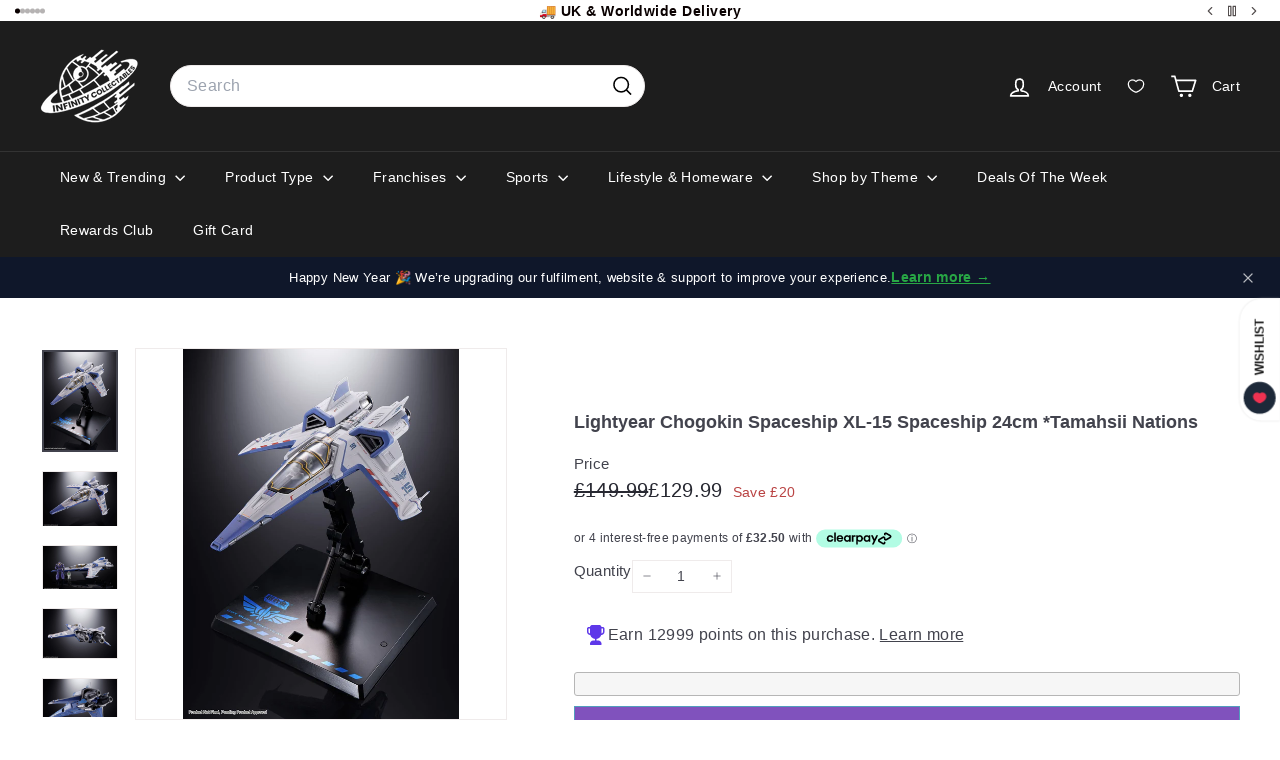

--- FILE ---
content_type: text/javascript
request_url: https://cdn-sf.vitals.app/assets/js/m53.be2e2ed5077d6a5916d7.chunk.bundle.js
body_size: 34638
content:
(window.webpackChunkvitalsLibrary=window.webpackChunkvitalsLibrary||[]).push([[8228],{71798:(t,e,n)=>{"use strict";n.d(e,{A:()=>s});var i=n(35859);var o;function r(){return r=Object.assign?Object.assign.bind():function(t){for(var e=1;e<arguments.length;e++){var n=arguments[e];for(var i in n)({}).hasOwnProperty.call(n,i)&&(t[i]=n[i])}return t},r.apply(null,arguments)}const s=t=>i.createElement("svg",r({"aria-hidden":"true","data-prefix":"fal","data-icon":"times",className:"times-light_svg__svg-inline--fa times-light_svg__fa-times times-light_svg__fa-w-10",xmlns:"http://www.w3.org/2000/svg",viewBox:"0 0 320 512"},t),o||(o=i.createElement("path",{fill:"currentColor",d:"M193.94 256 296.5 153.44l21.15-21.15c3.12-3.12 3.12-8.19 0-11.31l-22.63-22.63c-3.12-3.12-8.19-3.12-11.31 0L160 222.06 36.29 98.34c-3.12-3.12-8.19-3.12-11.31 0L2.34 120.97c-3.12 3.12-3.12 8.19 0 11.31L126.06 256 2.34 379.71c-3.12 3.12-3.12 8.19 0 11.31l22.63 22.63c3.12 3.12 8.19 3.12 11.31 0L160 289.94 262.56 392.5l21.15 21.15c3.12 3.12 8.19 3.12 11.31 0l22.63-22.63c3.12-3.12 3.12-8.19 0-11.31L193.94 256z"})))},71333:(t,e,n)=>{"use strict";n.d(e,{A:()=>r});var i=n(58578);var o=n.n(i)()(!1);o.push([t.id,".vitals-upsell-suggestions{margin-top:10px;clear:both;display:flex;flex-wrap:wrap;align-items:center;border-top:1px solid #eaeaea;padding-top:10px;margin-right:20px;font-size:12px;font-weight:300}.vitals-upsell-suggestions span{white-space:pre-wrap}.vitals-upsell-suggestions .Vtl-Dropdown span{white-space:nowrap}.vitals-upsell-suggestions .vtl-ub-suggestion__image-wrapper{height:50px;border:0}.vitals-upsell-suggestions .vtl-ub-suggestion__image-wrapper img{border-radius:4px;height:50px;width:50px;vertical-align:middle;border:1px solid #eaeaea;object-fit:contain;max-width:50px}.vitals-upsell-suggestions select{padding:5px 28px 5px 5px;font-style:normal;font-size:10px;color:#3e3e3e;line-height:1.5;margin:0 5px;background-color:#fff;border:1px solid #eaeaea;border-radius:5px;max-width:115px;height:30px;min-height:30px}.vitals-upsell-suggestions .vtl-ub-suggestion__add-to-cart{color:#fff;font-size:10px;padding:5px 10px;min-height:20px;font-style:normal;margin-left:5px;margin-top:0;margin-bottom:0;border-radius:5px;display:inline-flex;text-decoration:none;border:none}.vitals-upsell-suggestions .vtl-ub-suggestion__add-to-cart:disabled,.vitals-upsell-suggestions .vtl-ub-suggestion__add-to-cart[disabled]{opacity:.5;cursor:not-allowed;pointer-events:none}.vitals-upsell-suggestions .vtl-ub-suggestion__product{font-size:12px;color:inherit;padding:5px 0;border-radius:5px;margin:5px;display:flex;align-items:center;max-width:200px}.vitals-upsell-suggestions .vtl-ub-suggestion__product select{margin-left:0;width:100%}.vitals-upsell-suggestions .product-options{flex-direction:column;display:flex;text-align:left;margin-left:5px;text-overflow:ellipsis;white-space:nowrap;overflow:hidden;width:115px}.vitals-upsell-suggestions .product-options a{text-overflow:ellipsis;white-space:nowrap;overflow:hidden;width:125px;color:inherit;text-decoration:none}.vitals-upsell-suggestions .vtl-ub-suggestion__value,.vitals-upsell-suggestions .vtl-ub-suggestion__quantity{font-weight:bold}.vitals-upsell-suggestions .vtl-ub-suggestion__value>span.money{margin:0}@media(max-width: 450px){.vitals-upsell-suggestions .vtl-ub-suggestion__product{margin-left:0;padding-left:0;width:100%}.vitals-upsell-suggestions select{width:100%}}@media(max-width: 520px){.vitals-upsell-suggestions .vtl-ub-suggestion__product{text-align:center;margin-left:0;padding-left:0;width:100%}.vitals-upsell-suggestions select{margin-left:0;margin-right:0;width:100%}}@media(max-width: 720px){.vitals-upsell-suggestions select{margin-top:5px}.vitals-upsell-suggestions .vtl-ub-suggestion__add-to-cart{margin-top:5px}}.dbtfy-cart-page-container .vitals-upsell-suggestions select{background-position:right 2px center}",""]);const r=o},50173:(t,e,n)=>{"use strict";n.d(e,{A:()=>r});var i=n(58578);var o=n.n(i)()(!1);o.push([t.id,".Vtl-ProductDetailsCard{display:grid;gap:var(--vtl-space-16);grid-template-columns:1fr}.Vtl-ProductDetailsCard__Image{height:auto;width:100%;max-height:250px;object-fit:contain}.Vtl-ProductDetailsCard__Details{display:flex;flex-direction:column;min-width:var(--vtl-space-1);padding:var(--vtl-space-0) var(--vtl-space-16) var(--vtl-space-16);gap:var(--vtl-space-16)}.Vtl-ProductDetailsCard__Title{margin-top:0;font-size:var(--vtl-font-size-20);font-weight:var(--vtl-font-weight-600);line-height:28px}.Vtl-ProductDetailsCard__ProductLink{text-decoration:none;color:inherit}.Vtl-ProductDetailsCard__Prices{display:flex;flex-flow:wrap;gap:var(--vtl-space-8);align-items:center}.Vtl-ProductDetailsCard__DiscountedPrice{font-size:var(--vtl-font-size-16);border:var(--vtl-border-width-2) solid;padding:var(--vtl-space-4) var(--vtl-space-8);border-radius:34px;font-weight:var(--vtl-font-weight-400)}.Vtl-ProductDetailsCard__Price{flex:0 0 auto;text-decoration-line:line-through;font-size:var(--vtl-font-size-14)}.Vtl-ProductDetailsCard__CompareAtPrice{flex:0 0 auto;text-decoration-line:line-through;font-size:var(--vtl-font-size-14)}.Vtl-ProductDetailsCard__Actions{display:flex;flex-direction:column;gap:var(--vtl-space-12)}.Vtl-ProductDetailsCard__Variants{max-width:100%}.Vtl-ProductDetailsCard__AcceptButton{border-radius:var(--vtl-border-radius-4);color:var(--vtl-color-text-default-on-light);border:var(--vtl-border-width-1) solid;height:var(--vtl-space-40);cursor:pointer;font-size:var(--vtl-font-size-14);font-weight:var(--vtl-font-weight-600);text-align:center}@media(min-width: 550px){.Vtl-ProductDetailsCard{grid-template-columns:392px repeat(auto-fit, minmax(260px, 400px));width:100%;max-width:1000px;justify-content:center}.Vtl-ProductDetailsCard__Image{object-fit:contain;max-height:360px;max-width:360px;padding:var(--vtl-space-0) var(--vtl-space-0) var(--vtl-space-32) var(--vtl-space-32)}.Vtl-ProductDetailsCard__Details{padding:var(--vtl-space-0) var(--vtl-space-32) var(--vtl-space-32) var(--vtl-space-0)}}",""]);const r=o},14563:(t,e,n)=>{"use strict";n.d(e,{A:()=>r});var i=n(58578);var o=n.n(i)()(!1);o.push([t.id,"@media(max-width: 767px){.Vtl-AddToCartPopup .Vtl-Modal__ContentWrapper{height:calc(100vh - 50px);height:100svh}}.Vtl-AddToCartPopup .Vtl-Modal__ContentWrapper .Vtl-Modal__Content{border-radius:0}.Vtl-AddToCartPopup .Vtl-Modal__Content{overflow-y:auto}.Vtl-AddToCartPopup__Header{display:flex;padding:16px 32px;align-items:center;border-bottom:1px solid rgba(214,214,214,.4);justify-content:space-between}.Vtl-AddToCartPopup__Header h5{flex:1;margin:0}@media(max-width: 767px){.Vtl-AddToCartPopup__Header{padding:16px}}.Vtl-AddToCartPopup__Message{display:flex;align-items:center;line-height:1}.Vtl-AddToCartPopup__Checkmark{margin-right:6px}.Vtl-AddToCartPopup__CloseButton{height:28px;width:28px;display:flex;align-items:center;justify-content:center;cursor:pointer}.Vtl-AddToCartPopup__CloseButton svg{width:20px;height:20px}.Vtl-AddToCartPopup__Banner{padding:16px;display:flex;align-items:center;font-size:24px;font-weight:bold}.Vtl-AddToCartPopup__Banner span{margin:0 6px}.Vtl-AddToCartPopup__VdBody{padding:16px;overflow:hidden;overflow-y:auto;max-height:100%;height:calc(100vh - 250px)}.Vtl-AddToCartPopup__VdBody__Title{font-size:22px;font-weight:bold;margin:0;padding-bottom:20px}.Vtl-AddToCartPopup__VdBody__BodyContainer{display:flex;font-size:14px;max-width:800px;justify-content:space-around;gap:16px;flex-direction:column;align-items:normal}.Vtl-AddToCartPopup__VdBody__BodyContainer img{width:auto;object-fit:contain}.Vtl-AddToCartPopup__VdBody__BodyContainer ol{display:flex;list-style-type:none;flex-direction:column;margin:0;gap:8px;padding:16px;background:rgba(34,34,34,.0549019608);border-radius:8px}.Vtl-AddToCartPopup__VdBody__BodyContainer li{display:flex;flex-direction:row;gap:8px;font-size:14px;width:100%;align-items:center}.Vtl-AddToCartPopup__VdBody__BodyContainer li span{width:24px}.Vtl-AddToCartPopup__VdBody__BodyContainer li select{width:100%;padding:6px 4px 6px 8px;border-radius:4px;font-family:inherit}.Vtl-AddToCartPopup__VdBody__VariantsContainer{display:flex;flex-direction:column;gap:8px;width:100%}.Vtl-AddToCartPopup__VdBody__ProductTitle{font-size:18px;margin:0;padding:0}.Vtl-AddToCartPopup__VdBody__PriceSection{display:flex;gap:18px;font-size:14px;flex-wrap:wrap}.Vtl-AddToCartPopup__VdBody__Quantity{width:-moz-fit-content;width:fit-content}.Vtl-AddToCartPopup__VdBody__DiscountedPrice{color:#b30909}.Vtl-AddToCartPopup__VdBody__Price,.Vtl-AddToCartPopup__VdBody__CompareAtPrice{text-decoration:line-through;color:inherit}.Vtl-AddToCartPopup__Footer{display:flex;padding:16px;align-items:center;border-top:1px solid rgba(214,214,214,.4);justify-content:flex-end;font-family:inherit}@media(min-width: 769px){.Vtl-AddToCartPopup__Footer{padding:16px 32px}}.Vtl-AddToCartPopup__Footer button{color:#fff;height:40px;border:none;border-radius:4px;padding:8px 15px;line-height:1.2;background-color:#222;text-align:center;cursor:pointer}.Vtl-AddToCartPopup__Footer.showShadow{box-shadow:0 -3px 20px 10px rgba(0,0,0,.1)}@media(min-width: 768px){.Vtl-AddToCartPopup .Vtl-Modal__ContentWrapper{overflow:hidden;width:800px}.Vtl-AddToCartPopup .Vtl-Modal__ContentWrapper .Vtl-Modal__Content{border-radius:8px}.Vtl-AddToCartPopup__Banner{padding:16px 32px}.Vtl-AddToCartPopup__VdBody__BodyContainer{flex-direction:row;gap:24px;width:auto;justify-content:flex-start;align-items:flex-start;max-height:100%}.Vtl-AddToCartPopup__VdBody__BodyContainer img{width:50%}.Vtl-AddToCartPopup__VdBody__VariantsContainer{width:50%}.Vtl-AddToCartPopup__VdBody{max-height:524px;height:auto;padding:32px}}",""]);const r=o},139:(t,e,n)=>{"use strict";n.d(e,{A:()=>r});var i=n(58578);var o=n.n(i)()(!1);o.push([t.id,".Vtl-Spinner{display:block !important;border-radius:50%;width:1em;height:1em;transform:translateZ(0);animation:vtl-spinner-rotate 1.1s infinite linear;margin:0 auto;border:.1em solid rgba(0,0,0,.2);border-left:.1em solid #000}@keyframes vtl-spinner-rotate{0%{transform:rotate(0deg)}100%{transform:rotate(360deg)}}@keyframes vtl-spinner-rotate{0%{transform:rotate(0deg)}100%{transform:rotate(360deg)}}@media(min-width: 769px){.Vtl-CheckoutClickModal__Content{width:780px}}.Vtl-CheckoutClickModal__Header{display:flex;height:56px;padding:16px;align-items:center;border-bottom:1px solid rgba(34,34,34,.2);justify-content:space-between;box-sizing:border-box}.Vtl-CheckoutClickModal__Text{display:block;text-overflow:ellipsis;max-width:100%;overflow:hidden;white-space:nowrap}.Vtl-CheckoutClickModal__Checkmark{margin-right:6px}.Vtl-CheckoutClickModal__CloseButton{height:28px;width:28px;display:flex;align-items:center;justify-content:center;cursor:pointer}.Vtl-CheckoutClickModal__CloseButton svg{width:20px;height:20px}.Vtl-CheckoutClickModal__Body{display:flex;flex-direction:column;padding:16px;gap:24px;max-height:calc(100vh - 250px);overflow-y:auto}@media(min-width: 769px){.Vtl-CheckoutClickModal__Body{max-height:564px;padding:32px;gap:20px}}.Vtl-CheckoutClickModal__OfferContainer{display:grid;grid-template-columns:1fr;align-items:center;gap:16px}@media(min-width: 769px){.Vtl-CheckoutClickModal__OfferContainer{gap:24px;grid-template-columns:calc(70% - 12px) calc(30% - 12px)}}.Vtl-CheckoutClickModal__ProductDetailsContainer{display:grid;grid-template-columns:calc(50% - 8px) calc(50% - 8px);justify-content:center;align-items:flex-start;gap:16px}@media(min-width: 460px){.Vtl-CheckoutClickModal__ProductDetailsContainer{grid-template-columns:calc(30% - 8px) calc(70% - 8px)}}@media(min-width: 769px){.Vtl-CheckoutClickModal__ProductDetailsContainer{gap:24px;grid-template-columns:calc(40% - 12px) calc(60% - 12px)}}.Vtl-CheckoutClickModal__Image{height:auto;width:100%;object-fit:contain;border-radius:var(--radius-4, 4px)}.Vtl-CheckoutClickModal__ProductDetailsContent{display:flex;flex-direction:column;justify-content:center;align-items:flex-start;gap:8px;overflow:hidden}.Vtl-CheckoutClickModal__OfferBadge{display:flex;height:24px;padding:var(--space-050, 2px) var(--space-300, 12px);justify-content:center;align-items:center;font-feature-settings:\"clig\" off,\"liga\" off}.Vtl-CheckoutClickModal__ProductTitle{display:block;overflow:hidden;font-feature-settings:\"clig\" off,\"liga\" off;text-overflow:ellipsis;margin:0;max-width:100%;white-space:nowrap}.Vtl-CheckoutClickModal__PriceSection{display:flex;gap:var(--space-200, 8px);flex-wrap:wrap}.Vtl-CheckoutClickModal__Price,.Vtl-CheckoutClickModal__CompareAtPrice{text-decoration:line-through;opacity:50%}.Vtl-CheckoutClickModal__VariantSelector{width:100%;border:1px solid rgba(34,34,34,.5);padding:8px;outline:none;box-shadow:none;max-width:195px}.Vtl-CheckoutClickModal__Actions{display:flex;align-items:center;justify-content:flex-end;gap:8px;box-sizing:border-box;overflow:hidden}@media(min-width: 769px){.Vtl-CheckoutClickModal__Actions{height:auto}}.Vtl-CheckoutClickModal__Actions .Vtl-CheckoutClickModal__AddToOrderButton--isDisabled{background-color:rgba(34,34,34,.2);pointer-events:none;padding:8px 16px;border:0}.Vtl-CheckoutClickModal__Actions .Vtl-Spinner{border-color:#fff;border-left-color:#0e0101}.Vtl-CheckoutClickModal__AddToOrderButton{display:flex;justify-content:center;align-items:center;width:100%;gap:2px;padding:8px 16px 8px 8px;box-sizing:border-box;cursor:pointer;border:0;background:rgba(0,0,0,0);font-family:inherit;font-size:inherit;letter-spacing:inherit;overflow:hidden}.Vtl-CheckoutClickModal__AddToOrderButton svg{width:20px;height:20px}.Vtl-CheckoutClickModal__AddToOrderButton--isDisabled .Vtl-CheckoutClickModal__AddToOrderButtonText{max-width:100%;color:#838384}@media(min-width: 769px){.Vtl-CheckoutClickModal__AddToOrderButton{width:auto}}.Vtl-CheckoutClickModal__AddToOrderButtonText{display:block;text-overflow:ellipsis;overflow:hidden;white-space:nowrap;max-width:calc(100% - 22px)}.Vtl-CheckoutClickModal__RemoveButton{display:flex;width:36px;padding:8px;align-items:center;justify-content:center;cursor:pointer;border:none;box-sizing:border-box;background:rgba(0,0,0,0);font-family:inherit;font-size:inherit;letter-spacing:inherit}.Vtl-CheckoutClickModal__RemoveButton svg{width:20px;height:20px}.Vtl-CheckoutClickModal__Footer{display:flex;padding:16px;align-items:center;border-top:1px solid rgba(34,34,34,.2);justify-content:flex-end;font-family:inherit;box-sizing:border-box}.Vtl-CheckoutClickModal__Footer.showShadow{box-shadow:0 -3px 20px 10px rgba(0,0,0,.1)}.Vtl-CheckoutClickModal__AcceptButton{border:0;border-radius:4px;padding:8px 16px;text-align:center;cursor:pointer;font-family:inherit;font-size:inherit;letter-spacing:inherit}",""]);const r=o},55239:(t,e,n)=>{"use strict";n.d(e,{A:()=>r});var i=n(58578);var o=n.n(i)()(!1);o.push([t.id,".vt-original-cart{text-decoration:line-through}.vt-original-cart span{display:inline !important}.vitals-discounts p{margin:5px 0 !important;text-align:right}.vitals-discounts span{display:inline-block}.vitals-discounts.drawer-display{margin-left:auto}.vt-discount.combined{position:relative;border-bottom:1px dotted #ccc;cursor:pointer}.vt-discount.expanded{font-size:75%}@media screen and (max-width: 768px){.vt-discount.combined{border-bottom:0}}",""]);const r=o},442:(t,e,n)=>{"use strict";n.d(e,{A:()=>r});var i=n(58578);var o=n.n(i)()(!1);o.push([t.id,".Vtl-Checkmark{color:#000;font-size:12px}",""]);const r=o},64250:t=>{var e=function(t){return'string'==typeof t};function n(t,n,i){var o=0;var r=0;if(''===t)return t;if(!t||!e(t))throw new TypeError('First argument to react-string-replace#replaceString must be a string');var s=n;(function(t){return t instanceof RegExp})(s)||(s=new RegExp('('+(a=s,l=/[\\^$.*+?()[\]{}|]/g,c=RegExp(l.source),a&&c.test(a)?a.replace(l,'\\$&'):a)+')','gi'));var a,l,c;var d=t.split(s);for(var u=1,p=d.length;u<p;u+=2)if(void 0!==d[u]&&void 0!==d[u-1]){r=d[u].length;o+=d[u-1].length;d[u]=i(d[u],u,o);o+=r}else console.warn('reactStringReplace: Encountered undefined value during string replacement. Your RegExp may not be working the way you expect.');return d}t.exports=function(t,i,o){Array.isArray(t)||(t=[t]);return function(t){var e=[];t.forEach(function(t){Array.isArray(t)?e=e.concat(t):e.push(t)});return e}(t.map(function(t){return e(t)?n(t,i,o):t}))}},39235:(t,e,n)=>{"use strict";n.d(e,{A:()=>c,j:()=>d});var i=n(42085);var o=n(67204);var r=n(19661);var s=n(25172);var a=n.n(s);var l;!function(t){t[t.X27=0]="X27";t[t.W35=1]="W35"}(l||(l={}));var c;!function(t){t[t.W41=0]="W41";t[t.V36=1]="V36"}(c||(c={}));class d extends r.X{constructor(t,e=!1,n=void 0){super();this.U80=a()();this.K63=a()();this.q34=!1;this.c76=!1;this.T19=a()();this.hasSpinnerDataKey='has-loading-spinner';this.U80=t;this.P40=e;this.D5=n;this.q35();this.D6='.vitals-loader';this.N18=23}q35(){this.P41=this.U80.is('input')?l.X27:l.W35;this.q34=this.U80.children().length>0;this.c76=''!==this.U80.clone().children().remove().end().text().trim()}K64(t,e=5e3){this.g85();if(this.N19()){this.D7();this.O84();this.N20();this.x73();this.q34&&!this.c76||this.o64();this.P40&&this.I23();(0,o.Z)(e).then(()=>this.N21(t))}}N21(t){this.i19();if(this.R42()){this.F65();this.P42();this.A25();this.P40&&this.K65();null==t||t()}else null==t||t()}R42(){return this.F66()||this.K63.data(this.hasSpinnerDataKey)}N19(){return!!this.K63.length&&!this.K63.find(this.D6).length}F66(){return!!this.K63.find(this.D6).length}g85(){if(this.P41===l.X27){this.U80.wrap('<span></span>');this.K63=this.U80.parent()}else this.K63=this.U80}i19(){this.P41===l.X27?this.K63=this.U80.parent():this.K63=this.U80}O84(){this.K63.append("<span class=\"vitals-loader\"></span>");this.T19=this.K63.find(this.D6)}N20(){this.K63.data(this.hasSpinnerDataKey,!0)}F65(){this.K63.removeData(this.hasSpinnerDataKey)}P42(){this.F66()&&this.K63.find(this.D6).remove()}x73(){switch(this.D5){case c.W41:this.N18=17;break;case c.V36:this.N18=19}23!==this.N18&&this.T19.css({width:this.N18,height:this.N18})}o64(){this.K63.css('position','relative');this.T19.css({position:'absolute',margin:'auto',top:0,bottom:0,left:0,right:0})}D7(){this.v17=this.U80.css('color');this.U80[0].style.setProperty('color','transparent','important');this.P41!==l.X27&&this.q34&&this.U80.children().addClass(i.gM)}A25(){const t=this.v17?this.v17:'initial';this.U80[0].style.setProperty('color',t,'important');this.P41===l.X27?this.U80.unwrap():this.q34&&this.U80.children().removeClass(i.gM)}I23(){this.U80.attr('disabled','true')}K65(){this.U80.removeAttr('disabled')}}},92688:(t,e,n)=>{"use strict";n.d(e,{G8:()=>r,Ri:()=>a,Vx:()=>s});var i=n(31951);var o=n(57798);var r;!function(t){t.W36="light";t.X53="dark";t.V15="custom"}(r||(r={}));var s;!function(t){t.S29="checkout";t.X64="cart"}(s||(s={}));const a=(0,i.jb)({A37:1172,K73:1109,I34:1148,F71:1151,q41:1152,F72:1149,x80:1153,T21:1115,q42:1145,F73:1181,s68:1117,j55:1120,j56:1119,v25:1146,P51:1118,R51:1147,P52:1116,R52:1150,D15:1165,g87:1197,A38:1204},o.X.N85)},71204:(t,e,n)=>{"use strict";n.d(e,{N:()=>r});var i=n(35859);var o=n(10554);function r(t){const[e]=(0,i.useState)(()=>o.b.X61.n79(t));return e}},1545:(t,e,n)=>{"use strict";n.d(e,{Eb:()=>o,Fx:()=>i});var i;!function(t){t[t.G54=1]="G54";t[t.Y76=2]="Y76";t[t.Y24=3]="Y24"}(i||(i={}));var o;!function(t){t.T23="{{ products }}";t.X30="{{ value }}";t.S58="{{ quantity }}";t.U82="{{ off_each }}";t.U83="{{ for_each }}";t.T72="{{ product }}"}(o||(o={}));var r;!function(t){t.T24="debutify";t.R54="influence"}(r||(r={}))},1686:(t,e,n)=>{"use strict";n.d(e,{F:()=>p});var i=n(21076);var o=n(58836);var r=n(35859);var s=n(84129);var a=n(25143);var l=n(48909);var c=n(57798);var d=n(67919);var u=n(64679);const p=(0,r.memo)(function({productId:t,initialVariants:e,initialPagination:n,selectedVariant:p,onChange:h,className:v,size:f="small",theme:g="light",ariaLabel:m,disabled:b}){var y;const[_,C]=(0,r.useState)(e);const[x,w]=(0,r.useState)(n);const[P,T]=(0,r.useState)(!1);const k=(0,r.useRef)(void 0);(0,r.useEffect)(()=>{var t;null===(t=k.current)||void 0===t||t.abort();k.current=void 0;C(e);w(n);T(!1);return()=>{var t;null===(t=k.current)||void 0===t||t.abort()}},[t]);const V=null!==(y=null==x?void 0:x.hasNextPage)&&void 0!==y&&y;const $=(0,r.useCallback)(()=>(0,i.sH)(this,void 0,void 0,function*(){var e;if(!(null==x?void 0:x.endCursor)||P||!V)return;T(!0);null===(e=k.current)||void 0===e||e.abort();const n=new AbortController;k.current=n;try{const e=yield(0,a.$g)(t,x.endCursor,{signal:n.signal});if(e){const t=(t=>{const e=[];for(const n of t){const t=(0,u.XJ)(n);t&&e.push(t)}return e})(e.variants);C(e=>[...e,...t]);w({hasNextPage:e.pageInfo.hasNextPage,endCursor:e.pageInfo.endCursor})}}catch(e){if(e instanceof Error&&'AbortError'===e.name)return;(0,l.w)(e,{moduleId:c.X.G44,message:'Failed to load more variants',additionalBreadcrumbs:{pid:t}})}finally{k.current===n&&T(!1)}}),[V,P,null==x?void 0:x.endCursor,t]);const X=(0,r.useMemo)(()=>(0,d.V)(_),[_]);const O=(0,r.useMemo)(()=>X.find(t=>t.key===p.id),[X,p.id]);const S=(0,r.useCallback)(t=>{const e=Number(t.key);const n=_.find(t=>t.id===e);n&&h(n)},[h,_]);return(0,o.Y)(s.J,{options:X,selectedOption:O,onChange:S,onLoadMore:$,hasMore:V,isLoadingMore:P,className:v,size:f,theme:g,"aria-label":m,disabled:b,enableInfiniteScroll:!0})})},31156:(t,e,n)=>{"use strict";n.d(e,{Nz:()=>o,e2:()=>r,ir:()=>i});const i='vtl-ub-bg-main-widget';const o='vtl-ub-vd-widget';const r='vitals-upsell-suggestions'},89344:(t,e,n)=>{"use strict";n.d(e,{BX:()=>h,I9:()=>v,R5:()=>p});var i=n(21076);var o=n(10554);var r=n(67919);var s=n(17466);var a=n(57798);var l=n(95731);var c=n(99673);var d=n(99517);var u=n(45709);function p(t){return(0,i.sH)(this,void 0,void 0,function*(){try{const e=(0,r.m)(t);return yield o.b.U7.E39(`${o.b.Q7.L63(d.v.G44,u.l.G44)}/checkout-upsell`,e,{timeout:8e3})}catch(e){throw new s.v('UpsellBuilder: fetchCheckoutClickOffers',s.J.W35,{L64:{mid:a.X.G44,stk:JSON.stringify(e),msg:(0,l.X5)(e),shopifyCart:JSON.stringify(t)}})}})}function h(){const t=o.b.T71.V41();const e=o.b.X61.y69();const n=o.b.X77.V30(c.P.G44);const i=o.b.T72.r20();return`${o.b.Q7.L63(d.v.c38,u.l.G44)}/${t}/${e}/${n}/${i}.json`}function v(){const t=o.b.T71.V41();const e=o.b.X61.y69();const n=o.b.X77.V30(c.P.G44);const i=o.b.X77.V30(c.P.f18);return`${o.b.Q7.L63(d.v.E25,u.l.G44)}/${t}/${e}/${n}/${i}.json`}},23686:(t,e,n)=>{"use strict";n.d(e,{J:()=>c});var i=n(21076);var o=n(64679);n(17158);var r=n(25143);var s=n(95956);var a=n(17466);var l=n(95731);const c=(t,e)=>(0,i.sH)(void 0,void 0,void 0,function*(){let n;try{n=yield(0,r.Zt)(t)}catch(n){s.a.n31(new a.v('UB fetchProducts: storefront API fetch error',a.J.W35,{L64:Object.assign(Object.assign({},(0,l.Pu)(n)),{stk:(0,l.yf)(n),ids:t,mid:e,sr:10})}));return[]}return n.map(t=>(0,o.qO)(t)).filter(t=>void 0!==t)})},64679:(t,e,n)=>{"use strict";n.d(e,{De:()=>C,Es:()=>S,hU:()=>g,Zf:()=>f,GW:()=>O,bT:()=>X,ey:()=>b,bH:()=>x,yr:()=>m,YD:()=>V,qO:()=>$,XJ:()=>k,zY:()=>v,E4:()=>_,yx:()=>w});var i=n(21076);var o=n(45644);var r=n(91680);var s=n(74777);var a=n(10554);const l=t=>{const{id:e,title:n,price:i,available:o,featured_image:r,compare_at_price:s}=t;return{id:e,title:n,price:a.b.T69.H19(i),compareAtPrice:a.b.T69.H19(null!=s?s:i),imageSrc:(null==r?void 0:r.src)||'',imgAltText:(null==r?void 0:r.alt)||'',availableForSale:o}};const c=t=>{var e;const{id:n,title:i,handle:o,featured_image:r,variants:s,price:c,available:d}=t;const u=s.map(l);const p=(null===(e=u.find(t=>t.availableForSale))||void 0===e?void 0:e.id)||u[0].id;return{id:n,title:i,handle:o,imageUrl:r||'',imgAltText:i||'',variants:u,selectedVariantIndex:0,price:a.b.T69.H19(c),availableForSale:d,prefVariant:p,quantity:1,collections:[]}};var d=n(57798);var u=n(95956);var p=n(17466);var h=n(95731);const v=25;function f(t){const e=[];for(const{products:n}of t){const t=n.slice(0,v);for(const{id:n,prefVariant:i}of t)n&&i&&e.push({productId:n,variantId:i})}return e}function g(t,e){const n=new Set;for(const{products:i,collections:s,sameCollection:a}of t){const t=i.slice(0,v);for(const{id:e}of t)e&&n.add((0,o.$u)(e,r.p.T72));for(const t of s)t&&n.add((0,o.$u)(t,r.p.O23));a&&(null==e?void 0:e.length)&&e.slice(0,Math.min(e.length,5)).forEach(t=>{n.add((0,o.$u)(t,r.p.O23))})}return[...n]}function m(t){return 0===t.products.length&&0===t.collections.length}function b(t){return t.filter((t,e)=>e>0&&(t.products.length>0||t.collections.length>0))}const y=t=>t.some(t=>m(t)&&t.smartMatch&&!t.sameCollection);const _=(t,e)=>{const n=y(t);const i=t.some(t=>m(t)&&!t.smartMatch&&!t.sameCollection);return n&&!e||i};function C(t){const e=new Set;return t.map(t=>{let n=(0,s.R3)([...t]);if(e.has(n[0].id)){const t=n.filter(t=>!e.has(t.id));if(t.length){const e=t[a.b.W61.C10(0,t.length-1)];n=[e,...n.filter(t=>t!==e)]}}e.add(n[0].id);return n})}function x(t){return t.some(t=>!t.length)}function w(t){return'quantity'in t}function P(t,e){const n=e?t.find(t=>t.id===e):null;return(null==n?void 0:n.id)||t[0].id}function T(t){if(!('pageInfo'in t)||!t.pageInfo)return;const e=t.pageInfo;return{hasNextPage:e.hasNextPage,endCursor:e.endCursor||null}}function k(t){var e,n,i;if(null==t?void 0:t.id)return{availableForSale:t.availableForSale,id:(0,o.JH)(t.id),title:t.title,price:Number(t.price.amount),imageSrc:(null===(e=t.image)||void 0===e?void 0:e.src)||'',imgAltText:(null===(n=t.image)||void 0===n?void 0:n.altText)||'',compareAtPrice:Number((null===(i=t.compareAtPrice)||void 0===i?void 0:i.amount)||t.price.amount)}}function V(t,e=1,n=null){var i,r;if(!(null==t?void 0:t.id)||!t.availableForSale)return;const s=[];const a=new Set;for(const{node:e}of t.variants.edges){const t=k(e);if(t){s.push(t);a.add(t.id)}}if(0===s.length)return;const l=T(t.variants);return{availableForSale:t.availableForSale,id:(0,o.JH)(t.id),handle:t.handle,title:t.title,imageUrl:(null===(i=t.images.edges[0])||void 0===i?void 0:i.node.src)||'',imgAltText:(null===(r=t.images.edges[0])||void 0===r?void 0:r.node.altText)||'',variants:s,selectedVariantIndex:0,price:Number(s[0].price),prefVariant:P(s,n),quantity:e,collections:t.collections.edges.map(t=>(0,o.JH)(t.node.id)),variantsPagination:l}}function $(t,e=1,n){var i,r;if(!(null==t?void 0:t.id)||!t.availableForSale)return;const s=[];const a=new Set;for(const{node:e}of t.variants.edges){const t=k(e);if(t){s.push(t);a.add(t.id)}}if(n&&!a.has((0,o.JH)(n.id))){const t=k(n);t&&s.push(t)}return 0!==s.length?{availableForSale:t.availableForSale,id:(0,o.JH)(t.id),handle:t.handle,title:t.title,imageUrl:(null===(i=t.images.edges[0])||void 0===i?void 0:i.node.src)||'',imgAltText:(null===(r=t.images.edges[0])||void 0===r?void 0:r.node.altText)||'',variants:s,selectedVariantIndex:0,price:Number(s[0].price),prefVariant:P(s,n?(0,o.JH)(n.id):null),quantity:e,collections:t.collections.edges.map(t=>(0,o.JH)(t.node.id)),variantsPagination:T(t.variants)}:void 0}const X=t=>(0,i.sH)(void 0,void 0,void 0,function*(){const e=y(t)?yield function(t){return(0,i.sH)(this,arguments,void 0,function*({slots:t,sectionId:e="offer-product-recommendations",limit:n=10,intent:i="related"}){var o,r;const s=null===(r=null===(o=t.find(t=>t.products.length>0))||void 0===o?void 0:o.products[0])||void 0===r?void 0:r.id;if(!s)return[];try{const t=yield a.b.U7.U8(`${a.b.Y39.b87()}?product_id=${s}&intent=${i}&section_id=${e}&limit=${n}`,{timeout:8e3});return(null==t?void 0:t.products)||[]}catch(t){u.a.n31(new p.v('Failed to fetch recommended products',p.J.W35,{L64:{mid:d.X.G44,stk:JSON.stringify(t),msg:(0,h.X5)(t),pid:s,sr:10}}));return[]}})}({slots:t}):[];return e.map(c)});const O=(t,e)=>e.length>0?e:t.reduce((t,e)=>{const n=V(e);n&&t.push(n);return t},[]);function S(t,e){var n;if(!(null===(n=null==t?void 0:t.products)||void 0===n?void 0:n.pageInfo))return;const{hasNextPage:i,endCursor:o}=t.products.pageInfo;return{collectionId:e,hasNextPage:i,endCursor:o||null}}},63162:(t,e,n)=>{"use strict";n.d(e,{Py:()=>r,aG:()=>s,fE:()=>o});var i=n(10554);var o;!function(t){t.X76="none";t.T64="percent";t.T25="fixed_off"}(o||(o={}));var r;!function(t){t.X31="current_prices";t.F74="initial_prices"}(r||(r={}));const s=(t,e,n,r=!0)=>{if(n===o.T64)return t-e/100*t;return t-(r?i.b.T69.J64(e):e)}},29674:(t,e,n)=>{"use strict";n.d(e,{s:()=>ut});var i=n(21076);var o=n(56691);var r=n(42085);var s=n(75541);var a=n(18043);var l=n(98076);var c=n(34297);var d=n(43369);var u=n(67204);var p=n(91741);var h=n(25172);var v=n.n(h);var f=n(45201);var g=n(10554);var m=n(24032);var b=n(99517);var y=n(17466);var _=n(95731);var C=n(45709);var x=n(68491);var w=n(57798);var P=n(43673);var T=n(23686);var k=n(95956);var V=n(31592);var $=n(27176);var X=n(1545);const O=t=>t.map((t,e)=>{const n=Number(t.variantIndex)||0;return Object.assign(Object.assign({},t.variants[n]||t.variants[0]),{Q59:t.id,T26:t.quantity,K75:e,N32:t.isBonusItem})});function S(t){return(0,i.sH)(this,void 0,void 0,function*(){try{const e=(t=>{const e=Object.entries(t).flatMap(([,t])=>{const{offerType:e,products:n}=t;return n.filter((t,n)=>0!==n||e===X.Fx.Y76).map(t=>t.id)});return[...new Set(e)]})(t);if(!e.length)return;const n=yield(0,T.J)(e,w.X.t34);if(!n.length)return;const i=new Map(n.map(t=>[t.id,t]));const o=Object.assign({},t);Object.entries(o).forEach(([,t])=>{t.products=t.products.map(t=>{var e;const n=i.get(t.id);if(!n)return t;const o=(t=>{const e=[];for(const n of t)n.availableForSale&&e.push({id:n.id,imageUrl:n.imageSrc,price:n.price,title:n.title,isFixedInternationalPrice:!1,isPreOrderable:!1,availableForSale:n.availableForSale,compareAtPrice:n.compareAtPrice});return e})(n.variants);const r=null===(e=t.variants[t.variantIndex])||void 0===e?void 0:e.id;let s=0;if(void 0!==r){const t=o.findIndex(t=>t.id===r);s=t>=0?t:0}return Object.assign(Object.assign({},t),{title:n.title,handle:n.handle,variants:o,variantIndex:s,variantsPagination:n.variantsPagination})})});return o}catch(e){k.a.n31(new y.v('UpsellBuilder: updateSuggestionsWithStorefrontApiProducts',y.J.W35,{L64:Object.assign(Object.assign({mid:w.X.G44},(0,_.Pu)(e)),{stk:(0,_.yf)(e),suggestions:JSON.stringify(t)})}));return}})}var A=n(67919);var D=n(12606);var B=n(71267);var I=n(55690);var N=n(63733);var Y=n(39235);var F=n(27182);var j=n(88127);class M{constructor(){this.I35=!1;this.D16=!1;this.U84=t=>{t.preventDefault();const e=(0,N.aK)('VITALS_HOOK__ON_CLICK_CHECKOUT_BUTTON');e&&g.b.S16.U9(e,void 0,t);if(!this.D16){this.D16=!0;this.v29(v()(t.target));if(g.b.X64.M19()){g.b.t86.B64();this.e11()}}}}X49(){if(!this.I35){this.I35=!0;this.K9()}}K9(){g.b.Y40.J21().on(l.zf,()=>{this.D16=!1});const t=(0,N.aK)('VITALS_HOOK__CAN_EXECUTE_CHECKOUT');t&&g.b.X64.r54(F.o_.B43,F.Qx.T81,()=>{if(!1===g.b.S16.U9(t))return!1});g.b.X64.r54(F.o_.S25,F.Qx.W46,this.U84)}v29(t){const e=t.attr('class');if(!e||!e.includes('loading')){new Y.j(t).K64(void 0,j.z)}}l32(){return this.D16}e11(){const t=v()('li.discounts__discount');if(t.length)for(let e=0;e<t.length;e+=1){const n=t[e];const i=v()(n).text().trim();if(i.includes('VT_')){s.aU.n31(new y.v('Line item discount code',y.J.W35,{L64:{c:i}}));break}}}}var q=n(19661);var U=n(20457);var H=n(55239);class E extends q.X{constructor(){super(...arguments);this.R24=!1;this.R55=[];this.v30=0;this.D17=0;this.I36=0;this.n6=v()();this.n7=v()()}U73(t,e){this.R55=t;this.v30=window.vtlCurrencyWithoutDecimals?e:e/100;this.W32().then(()=>{(0,u.Z)(3e3).then(()=>{v()('.vt-discount').length||this.W32().then(()=>{})})})}W32(){return(0,i.sH)(this,void 0,void 0,function*(){if(!this.R24){this.R24=!0;this.R1()}yield this.O84();this.F22();this.K9()})}T27(){return this.R24}O84(){return(0,i.sH)(this,void 0,void 0,function*(){this.I36=this.R55.reduce((t,e)=>t+e.value,0);if(!this.v30||!this.I36)return;this.D17=parseFloat((this.v30-this.I36).toFixed(2));if(!this.D17)return;const t=this.K76({discounts:this.R55,totalDiscount:this.I36,discountedPrice:this.D17,totalPriceAdjusted:this.v30});const e=v()('.vitals-discounts');if(e.length)e.replaceWith(t);else{const e=this.K77(this.R55,this.v30,this.D17);const n={left_subtotal:e.Y18,right_subtotal:e.X32,cart_html:t};this.l33(V.$P.Q65,n);((0,p.Lx)()||(0,N.aK)('VITALS_HOOK__ON_ATC_STAY_ON_THE_SAME_PAGE'))&&(yield this.v31(V.$P.C21,n));0===v()('.vt-discount').length&&g.b.Y39.O27()&&(yield this.v31(V.$P.Q65,n))}window.vitalsDiscountApplied=!!this.D17;this.s71()})}l33(t,e){const n=(0,$.bj)(t);n&&this.s72(Object.assign({injector:n},e))}v31(t,e){return(0,i.sH)(this,void 0,void 0,function*(){const n=yield(0,$.xL)(t);n&&this.s72(Object.assign({injector:n},e))})}s72({injector:t,left_subtotal:e,right_subtotal:n,cart_html:i}){const{a:o,s:r,js:s}=t;if(o){if(s){s(e,n,i);return}if(o.js)return;o.css&&g.b.Y40.Q22(o.css);if(o.lft&&o.rght){v()(o.lft).html(e);v()(o.rght).html(n);return}o.last?v()(r).last().html(i):v()(r).html(i)}else v()(r).last().html(i)}F22(){if((0,I.i)(w.X.G44)&&(0,f.gN)().p17&&this.R55.length>1){const t=v()('.vitals-discounts');this.n6=t.find('.vt-discount.combined');this.n7=t.find('.vt-discount.expanded')}}K9(){(0,I.i)(w.X.G44)&&(0,f.gN)().p17&&this.R55.length>1&&this.n6.on('click',()=>this.n7.toggle())}s71(){const t=g.b.Y40.J21();(0,a.l)(()=>t.trigger(l.nH),l.nH)}K76(t){const{discounts:e,totalDiscount:n,totalPriceAdjusted:i,discountedPrice:o}=t;let r='';const[s,a]=g.b.X61.n79(w.X.G44);const l=s(a.e36,(0,U.Bh)().h15);(0,I.i)(w.X.G44)&&(0,f.gN)().p17&&e.length>1?r=`\n                <p class="vt-discount combined">\n                    ${l} \n                    <span class="mdash">-</span>\n                    ${g.b.T69.O48(n)}\n                </p>\n                <p class="vt-discount expanded" style="display: none;">\n                    ${(0,u.p)(e,t=>`\n                        <span>\n                            ${t.text} \n                            <span class="mdash">-</span>\n                            ${g.b.T69.O48(t.value)}\n                        </span>\n                        <br>\n                    `)}\n                </p>\n            `:e.forEach(t=>{r+=`\n                    <p class="vt-discount">\n                        ${t.text} \n                        <span class="mdash">-</span>\n                        ${g.b.T69.O48(t.value)}\n                    </p>\n                `});return`\n            <div class="vitals-discounts ${(0,p.Lx)()?'drawer-display':''}">\n                <p>\n                    ${s(a.r65)} \n                    <span class="vt-original-cart">\n                        ${g.b.T69.O48(i)}\n                    </span>\n                </p>\n                <p class="vt-discounts">${r}</p>\n                <p>\n                    ${s(a.u8)} \n                    <span class="vt-new_price">\n                        <b>${g.b.T69.O48(o)}</b>\n                    </span>\n                </p>\n            </div>\n        `}K77(t,e,n){const[i,o]=g.b.X61.n79(w.X.G44);return{Y18:`\n                <p>${i(o.r65)}</p>\n                ${(0,u.p)(t,t=>`\n                    <p class="vd-discount-title">${t.text}</p>\n                `)}\n                <p>${i(o.u8)}</p>\n            `,X32:`\n                <p class="vt-original-cart">\n                    ${g.b.T69.O48(e)}\n                </p>\n                ${(0,u.p)(t,t=>`\n                    <p class="vt-discount">\n                        <span class="mdash">-</span>\n                        ${g.b.T69.O48(t.value)}\n                    </p>\n                `)}\n                <p class="vt-new_price">\n                    <b>${g.b.T69.O48(n)}</b>\n                </p>\n            `}}R1(){g.b.Y40.Q22('undefined'!=typeof H.A?H.A.toString():'')}}var W=n(31156);var R=n(71333);var K=n(58836);var L=n(37902);var G=n(8302);var J=n(80775);var Q=n(46757);var z=n(56497);var Z=n(47730);var tt=n(35859);var et=n(31851);var nt=n(40796);var it=n(1686);var ot=n(49653);const rt=t=>{var e,n;return{id:t.id,title:t.title,price:t.price,imageSrc:t.imageUrl,availableForSale:null===(e=t.availableForSale)||void 0===e||e,compareAtPrice:null!==(n=t.compareAtPrice)&&void 0!==n?n:0,imgAltText:t.title}};const st=({U85:t,X33:e,T28:n,A39:i})=>{const o=g.b.T72.w73(t.handle);const r=Number(t.variantIndex)||0;const{variants:s}=t;const a=s.length>1;const l=O([t])[0];const[c,d]=(0,tt.useState)(l);const u=(0,tt.useMemo)(()=>s.map(rt),[s]);const[p,h]=(0,tt.useState)(()=>{if(!s.length)return;const t=s.find(t=>t.id===l.id)||s[r]||s[0];return rt(t)});const v=(0,tt.useCallback)(i=>{h(i);d(Object.assign(Object.assign({},c),{id:i.id,imageUrl:i.imageSrc,price:i.price,title:i.title}));n({id:i.id,imageUrl:i.imageSrc,price:i.price,title:i.title,isFixedInternationalPrice:!1,isPreOrderable:!1,availableForSale:i.availableForSale,Q59:t.id,T26:t.quantity,K75:e,N32:t.isBonusItem})},[e,n,t,c]);const m=()=>{if(!a||!p)return null;const e=(0,f.gN)();const n=`\n\t\t\t.vtl-ub-suggestion__variant-dropdown {\n\t\t\t\twidth: fit-content;\n\t\t\t}\n\t\t\t\n\t\t\t.vtl-ub-suggestion__variant-dropdown-Portal .Vtl-Dropdown__Portal-List .Vtl-Dropdown__Portal-List-Option {\n\t\t\t\ttext-wrap-mode: nowrap;\n\t\t\t}\n\n\t\t\t${(0,ot.l)(e.n40,e.B16)}\n\t\t`;g.b.Y40.Q22(n.toString());return(0,K.Y)(it.F,{productId:t.id,initialVariants:u,initialPagination:t.variantsPagination,selectedVariant:p,onChange:v,className:(0,ot.O)({extra:'vtl-ub-suggestion__variant-dropdown'}),size:"small"})};return i?m():(0,K.FD)("div",{className:"product-info vtl-ub-suggestion__product",children:[(0,K.Y)("a",{target:"_blank",href:o,title:t.title,className:"img-wrapper vtl-ub-suggestion__image-wrapper",rel:"noreferrer",children:(0,K.Y)("img",{src:g.b.W61.w77(c.imageUrl,nt.W.W53),alt:""})}),(0,K.FD)("div",{className:"product-options",children:[(0,K.Y)("a",{target:"_blank",href:o,title:t.title,rel:"noreferrer",children:t.title}),m()]})]})};const at=({x85:t,W13:e,X6:n,T28:i,R56:o})=>{const r=`${X.Eb.T23}|${X.Eb.T72}`;const s=`${X.Eb.X30}|${X.Eb.S58}|${X.Eb.U82}|${X.Eb.U83}`;const a=e.split(new RegExp(`(${r}|${s})`,'g'));const l=o===X.Fx.Y76;const c=n.includes('%');const d=()=>{const[e,n]=g.b.X61.n79(w.X.G44);return(0,K.Y)(K.FK,{children:t.map((o,r)=>(0,K.FD)(tt.Fragment,{children:[(0,K.Y)(st,{U85:o,T28:i,X33:r,A39:l}),r<t.length-1?e(n.H14):'']},o.id))})};const u=e=>{switch(e){case X.Eb.T23:case X.Eb.T72:return d();case X.Eb.X30:return(()=>{const t=c?n:g.b.T69.O48(n);return t?c?(0,K.Y)("span",{className:"vtl-ub-suggestion__value",children:t}):(0,K.Y)("span",{className:"vtl-ub-suggestion__value",dangerouslySetInnerHTML:{__html:t}}):(0,K.Y)("div",{})})();case X.Eb.S58:return(0,K.Y)("span",{className:"vtl-ub-suggestion__quantity",children:t.map(t=>t.quantity)});case X.Eb.U82:if(!c)return(()=>{const[t,e]=g.b.X61.n79(w.X.G44);return(0,K.FD)("span",{className:"vtl-ub-suggestion__individual-value-text",children:[t(e.H12)," ",t(e.E65)]})})();break;case X.Eb.U83:if(!c)return(()=>{const[t,e]=g.b.X61.n79(w.X.G44);return(0,K.FD)("span",{className:"vtl-ub-suggestion__individual-value-text",children:[t(e.H11)," ",t(e.E65)]})})();break;default:return(0,K.Y)("span",{children:e})}};return(0,K.FD)(K.FK,{children:[a.map((t,e)=>(0,K.Y)(tt.Fragment,{children:u(t)},e)),l?d():'']})};const lt=({U86:t,x85:e,D21:n,W13:o,X6:r,Y25:s,R56:a,n2:l,d42:c,j60:d,s70:u})=>{const[p,h]=g.b.X61.n79(w.X.G44);const[v,f]=(0,tt.useState)(!1);const m=(0,tt.useMemo)(()=>O(e),[e]);const[b,C]=(0,tt.useState)(m);const x=(0,tt.useMemo)(()=>b.some(t=>!1===t.availableForSale),[b]);const T=(0,tt.useCallback)(e=>(0,i.sH)(void 0,void 0,void 0,function*(){null==e||e.preventDefault();try{f(!0);const e=n.map(t=>{const{variantIndex:e}=t;const n=t.variants[e];return{pid:t.id,vid:n.id,q:t.existingQuantity,b:t.isBonusItem,key:t.key}});const o=b.map(t=>({pid:t.Q59,vid:t.id,q:t.T26,b:t.N32}));const r=(0,D.eX)(t,a);const l=(0,D.$c)(r,a);const c=((t,e)=>t.map(t=>Object.assign({id:t.id,quantity:t.T26||1},e?{properties:{_oid:e}}:{})))(b,l);if(!(null==c?void 0:c.length))throw new Error('No items provided to add to cart');const d=r?[Object.assign(Object.assign({},e[0]),{q:e[0].q+o[0].q})]:[...e,...o];const u={ct:s.token,eid:t,ptid:G.Bw.t61,pd:d};const p=r?n.map(t=>{var e;if(!t.key)throw new Error(`Product key is required: ${t}`);return{lineItemKey:t.key,quantity:t.quantityInCart,properties:null===(e=s.items.find(e=>e.key===t.key))||void 0===e?void 0:e.properties}}):void 0;yield((t,e,n,o)=>(0,i.sH)(void 0,void 0,void 0,function*(){if(null==o?void 0:o.length)try{yield g.b.X64.w52(o,n)}catch(t){return}try{yield g.b.X64.Q46({addToCartItems:t,saveDiscountData:e,useAcceleratedRedirects:!!g.b.Y39.O27()})}catch(t){throw new Error(`Failed to add suggested products to cart: ${t}`)}}))(c,u,r,p)}catch(t){k.a.n31(new y.v('Suggestion handleCartOperations failed',y.J.W35,{L64:Object.assign(Object.assign({},(0,_.Pu)(t)),{stk:(0,_.yf)(t)})}))}finally{f(!1)}}),[s.items,s.token,n,t,a,b]);const V=(0,tt.useCallback)(t=>{C(e=>{if(e.length<=1)return[t];const n=e.find(e=>e.K75!==t.K75);return n?[t,n].sort((t,e)=>t.K75-e.K75):[t]})},[]);const $=(0,tt.useMemo)(()=>(({n2:t,d42:e,j60:n,s70:i})=>{let o=null==i?void 0:i.backgroundColor;let r=null==i?void 0:i.color;if(t===P.Q.V15){e&&''!==e&&(o=`#${e}`);n&&''!==n&&(r=`#${n}`)}return{T61:o,Q10:r}})({n2:l,d42:c,j60:d,s70:u}),[c,l,d,u]);return(0,K.FD)(K.FK,{children:[(0,K.Y)(at,{x85:e,W13:o,X6:r,T28:V,R56:a}),(0,K.Y)(et.yH,{variant:et.x9.Y7,size:"small",onClick:T,loading:v,disabled:x,className:"vt-suggestion-add vtl-ub-suggestion__add-to-cart",style:{backgroundColor:$.T61,color:$.Q10},children:p(h.n71)})]})};class ct extends q.X{constructor(t){super(t);this.x85=(e=this.W31.P55,null===(n=null==e?void 0:e.products)||void 0===n?void 0:n.filter(t=>t.quantity>0));var e,n;this.D21=(t=>{var e;return null===(e=null==t?void 0:t.products)||void 0===e?void 0:e.filter(t=>t.existingQuantity>0)})(this.W31.P55)}W32(){return(0,i.sH)(this,void 0,void 0,function*(){if(this.W31.P55&&this.D21){yield this.O84();this.i25()}})}O84(){return(0,i.sH)(this,void 0,void 0,function*(){var t,e;const n=`<div\n            class="${W.e2}"\n            data-variant-id="${this.W31.R2}"\n            data-track-${J.Zt.S1}="${w.X.G44}"\n            data-track-${J.Zt.T78}="${G.pF.i64}"\n            data-track-${J.Zt.Q30}-${G.QB.G65}="${(0,Z.mz)()||G.Bw.t61}"\n            data-track-${J.Zt.Q30}-${G.QB.T77}="${this.W31.P55.id}"\n            ></div>`;const o=v()(n.trim());const r=yield(s=`${this.W31.R2}`,a=null===(e=null===(t=this.D21)||void 0===t?void 0:t[0])||void 0===e?void 0:e.handle,(0,i.sH)(void 0,void 0,void 0,function*(){let t=v()();const e=yield(0,$.xL)(V.$P.J76,{r58:!0,J73:{variant_id:s}});if(e)t=e.U13;else if(a){const e=yield(0,$.xL)(V.$P.J76,{r58:!0,J73:{product_handle:a}});e&&(t=e.U13)}if(!t.length)return v()();let n=t.siblings().last();if(n.length)return n;const i=t.parent();n=i.siblings().last();if(n.length)return n;n=i.parent().siblings().last();return n.length?n:t}));var s,a;r.length&&o.insertAfter(r)})}i25(){var t;if(!this.x85||!this.D21)return;const e=`.${W.e2}[data-variant-id="${this.W31.R2}"]`;const n=g.b.Y40.S42().find(e)[0];if(!n)return;null===(t=g.b.Q21)||void 0===t||t.p34(`div[data-track-${J.Zt.S1}="${w.X.G44}"][data-track-${J.Zt.T78}="${G.pF.i64}"]`);const{id:i,suggestionFormat:o,suggestionValue:r,addToCartButtonBackgroundColor:s,addToCartButtonStyling:a,addToCartButtonTextColor:l}=this.W31.P55;this.Y3||(this.Y3=(0,z.H)(n));this.Y3.render((0,K.Y)(L.A,{moduleId:w.X.G44,label:"A40.i25",children:(0,K.Y)(lt,{U86:i,x85:this.x85,D21:this.D21,W13:o,X6:r,Y25:this.W31.N34,R56:this.W31.P55.offerType,n2:a,d42:s,j60:l,s70:this.W31.s70})}))}L52(t){var e,n;const i=null===(e=t.P55)||void 0===e?void 0:e.products;if(i&&i!==(null===(n=this.W31.P55)||void 0===n?void 0:n.products)){this.x85=i.filter(t=>t.quantity>0);this.D21=i.filter(t=>t.existingQuantity>0);this.Y3&&this.Y3.unmount()}super.L52(t)}}(0,i.Cg)([Q.o],ct.prototype,"W32",null);class dt extends q.X{constructor(){super(...arguments);this.v35=`.${W.e2}`;this.R24=!1}X49(t,e){this.N34=t;this.F75=e;this.U73()}O9(){return g.b.Y39.G61()&&!(0,I.i)(w.X.N85)||g.b.Y39.O27()}U73(){this.U62();this.W32()}U62(){this.R24&&v()(this.v35).remove()}W32(){if(v()(this.v35).length||!this.F75||!this.N34)return;if(!this.R24){this.R24=!0;this.R1()}const t=(()=>{const t={backgroundColor:'#121212',color:'#ffffff'};const e=g.b.Y40.r60().first();if(!e.length)return t;const n=e.css('background-color');const i=e.css('color');if((null==n?void 0:n.length)>2&&(null==i?void 0:i.length)>2){t.backgroundColor=n;t.color=i}return t})();for(const[e,n]of Object.entries(this.F75))new ct({R2:+e,P55:n,N34:this.N34,s70:t}).W32().catch(()=>{})}R1(){g.b.Y40.Q22(R.A.toString())}}class ut{static M64(){this.S76||(this.S76=new this);return this.S76}constructor(){this.y0=new E;this.h0=new M;this.s73=8e3;this.y1=(0,f.dj)(f.Qv.S4)?new dt:void 0}X49(){(0,u.Z)(1).then(()=>{if(g.b.Y39.O27()||(0,p.Lx)()){this.h0.X49();g.b.Y40.J21().on(l.oo,()=>{this.v36=g.b.X64.n55();this.D23()})}g.b.Y40.J21().on(l.dB,()=>{this.h0.l32()?g.b.t86.B64():this.D23()});this.F76()})}D23(){var t,e;const n=g.b.X64.n55();!n||n.item_count<=0&&!(0,f.k$)(f.p4.X57)||(0,I.i)(w.X.N85)&&(null===(e=null===(t=window.vtlsCartDrawer)||void 0===t?void 0:t.isOpen)||void 0===e?void 0:e.call(t))&&!g.b.Y39.O27()||this.D24(n).then(t=>(0,i.sH)(this,void 0,void 0,function*(){if(!(0,B.v)()){t.cartRequiresUpdate&&(yield this.d43());d.ke.y88(o._6);this.F77(t.discounts,n)}yield this.j61(t,n)})).catch(()=>{})}D24(t){return(0,i.sH)(this,void 0,void 0,function*(){const e=yield this.l34(t);const n=(0,A.m)(e,!0);return g.b.U7.E39(g.b.Q7.L63(b.v.O21,C.l.G44),n,{timeout:this.s73}).catch(t=>{(null==t?void 0:t.toString().includes(c.Sz))&&s.aU.n31(new y.v('UpsellBuilder: fetchCartOffers',y.J.W35,{L64:Object.assign(Object.assign({mid:w.X.G44},(0,_.Pu)(t)),{stk:(0,_.yf)(t),sr:30})}));return Promise.reject(t)})})}l34(t){return(0,i.sH)(this,void 0,void 0,function*(){const e=this.a27(t);if(!e.length)return t;try{return(yield g.b.X64.w52(e,null))||t}catch(e){s.aU.n31(new y.v('updateLineItemsIfNeeded: Failed to update line items OID in cart',y.J.W35,{L64:Object.assign(Object.assign({},(0,_.Pu)(e)),{Y59:(0,_.yf)(e)})}));return t}})}d43(){return g.b.U7.S43(g.b.Y39.z1(),{attributes:{__vtlCouponClear:Date.now()}}).then(()=>{if(!d.ke.E2(o._6)){d.ke.B52(o._6,'1');window.location.reload();return Promise.reject(new Error('Skipping cart discount mount because VT_ discount code was found.'))}return Promise.resolve()},()=>Promise.resolve())}j61(t,e){return(0,i.sH)(this,void 0,void 0,function*(){var n;if(t.suggestions&&e.items.length<=c.M5&&(null===(n=this.y1)||void 0===n?void 0:n.O9())){const n=yield S(t.suggestions);n&&this.y1.X49(e,n)}})}a27(t){var e;if(!(null===(e=null==t?void 0:t.items_removed)||void 0===e?void 0:e.length)||!this.v36)return[];const n=new Set;for(const e of t.items_removed)n.add(e.view_key);const i=new Set;for(const t of this.v36.items)n.has(t.key)&&t.properties._oid&&i.add((0,D.Tr)(t.properties._oid));const o=[];for(const e of t.items)i.has((0,D.Tr)(e.properties._oid))&&o.push({lineItemKey:e.key,quantity:e.quantity,properties:e.properties});return o}F77(t,e){if(t&&t.length){this.y0.U73(t,e.total_price);this.h0.X49();g.b.t86.p39(!0);(0,a.l)(()=>g.b.Y40.J21().trigger(l.N6,t[0].value),l.N6)}else{this.y0.T27()&&window.location.reload();g.b.t86.p39(!1)}}F76(){const t=g.b.Y40.S42();const e=(0,m.s)(x.O,()=>{g.b.X64.y67().then(t=>{if(t){const{shopifyCart:e}=t;g.b.X64.n67(e)}});this.D23()});t.on('click mouseup touchend',r.HC,e);v()(r.sG).length&&t.on('mouseenter',r.sG,()=>{(0,u.Z)(500).then(()=>g.b.X64.y67()).then(t=>{t&&this.D23()})})}}},19166:(t,e,n)=>{"use strict";n.d(e,{Y:()=>d});var i=n(21076);var o=n(10554);var r=n(89344);var s=n(95956);var a=n(17466);var l=n(95731);var c=n(45427);const d=(0,c.h$)('floatingOffers',(t,e,n)=>({X59:{F78:void 0},U22:{s75(){return(0,i.sH)(this,void 0,void 0,function*(){const{X59:t}=e();if(t.F78)return t.F78;try{const t=yield o.b.U7.U8((0,r.I9)(),{timeout:8e3});n({F78:t},'s75');return t}catch(t){n({F78:void 0},'s75');s.a.n31(new a.v('Failed to fetch floating offers',a.J.W35,{L64:Object.assign(Object.assign({},(0,l.Pu)(t)),{sr:30})}));return}})}}}))},57202:(t,e,n)=>{"use strict";n.d(e,{F:()=>o,n:()=>i});const i=0;const o=1},7679:(t,e,n)=>{"use strict";n.d(e,{zN:()=>T,HM:()=>k,yj:()=>V,$1:()=>C,TP:()=>w,yP:()=>P});var i=n(21076);var o=n(10554);var r=n(23686);var s=n(57798);var a=n(37022);var l=n(64853);var c=n(47622);var d=n(32628);var u=n(12606);var p=n(64679);var h=n(17158);var v=n(95956);var f=n(17466);var g=n(95731);var m=n(74777);const b=t=>[a.Ly.Specific,a.Ly.Collection].some(e=>t.includes(e));const y=t=>t.products.find(t=>t.isBonusItem);const _=t=>{var e,n;return null!==(n=null===(e=t.find(t=>'collections'in t))||void 0===e?void 0:e.collections)&&void 0!==n?n:[]};const C=(t,e,n)=>n.items.find(n=>{var i;return n.product_id===e&&(0,u.qT)(null===(i=n.properties)||void 0===i?void 0:i._oid)===t});const x=(t,e,n)=>{var i;return null!==(i=((t,e,n)=>n.items.find(n=>{var i;return n.product_id===e&&(0,u.qT)(null===(i=n.properties)||void 0===i?void 0:i._oid)===t&&0===n.discounted_price}))(t,e,n))&&void 0!==i?i:C(t,e,n)};const w=t=>{const e=t.flatMap(t=>t.products.map(t=>t.isBonusItem?t.id:void 0).filter(t=>void 0!==t));return[...new Set(e)]};const P=(t,e)=>(0,i.sH)(void 0,void 0,void 0,function*(){var n;if(0===(null==e?void 0:e.item_count))return 0;const{id:o,selectionItemsType:r,excludedProducts:s}=t;const l=null===(n=y(t))||void 0===n?void 0:n.id;const c=l?x(o,l,e):void 0;const d=e.items.filter(t=>!(c&&t.key===c.key||s.includes(t.product_id)));if(b(r)){const e=[];if(r.includes(a.Ly.Specific)){const n=(t=>{var e,n;return new Set(null!==(n=null===(e=t.find(t=>'products'in t))||void 0===e?void 0:e.products)&&void 0!==n?n:[])})(t.items);n.size>0&&e.push(...d.filter(t=>n.has(t.product_id)))}if(r.includes(a.Ly.Collection)){const n=yield(u=d,m=_(t.items),(0,i.sH)(void 0,void 0,void 0,function*(){if(!u.length||!m.length)return[];const t=[...new Set(u.map(t=>t.product_id))];try{const e=yield(0,h.Zt)(t);const n=new Map;for(const t of e){const e=(0,p.YD)(t);e&&e.collections.length&&n.set(e.id,e.collections)}return u.filter(t=>(n.get(t.product_id)||[]).some(t=>m.includes(t)))}catch(t){v.a.n31(new f.v('Failed to filter cart items by collections for gift',f.J.W35,{L64:Object.assign(Object.assign({},(0,g.Pu)(t)),{sr:1})}));return[]}}));e.push(...n)}return e.length?Array.from(new Set(e)).reduce((t,e)=>t+e.discounted_price*e.quantity,0):0}var u,m;return d.reduce((t,e)=>t+e.discounted_price*e.quantity,0)});const T=(t,e)=>(0,i.sH)(void 0,void 0,void 0,function*(){const n=(0,l.ji)(t.goal,e.currency);const i=yield P(t,e);const o=(0,l.C6)((0,d.t)(i),n);const r=y(t);return{remainingAmount:o,maxAmount:n,isGiftInCart:!!r&&(s=r.id,a=e.items,c=t.id,a.some(t=>{var e;if(t.product_id!==s)return!1;const n=null===(e=t.properties)||void 0===e?void 0:e._oid;return'string'==typeof n&&n.startsWith(`${c}`)}))};var s,a,c});const k=(t,e)=>(0,i.sH)(void 0,void 0,void 0,function*(){const n=w(t);if(!n.length)return;const o=yield(0,r.J)(n,s.X.L60);if(!o.length)return;const a=new Map(o.map(t=>[t.id,t]));const l=yield Promise.all(t.map(t=>(0,i.sH)(void 0,void 0,void 0,function*(){return((t,e,n)=>(0,i.sH)(void 0,void 0,void 0,function*(){var i;const o=y(t);if(!o)return;const r=e.get(o.id);if(!r||!(null===(i=r.variants)||void 0===i?void 0:i.length)||r.variants.every(t=>!1===t.availableForSale))return;const s=yield T(t,n);return Object.assign(Object.assign(Object.assign({},t),s),{products:t.products.map(t=>t.isBonusItem?Object.assign(Object.assign({},r),{isBonusItem:!0}):t)})}))(t,a,e)})));return(0,m.ur)(l)});const V=(t,e)=>(0,i.sH)(void 0,void 0,void 0,function*(){const n=o.b.Y39.M0();return t.filter(t=>{if(!y(t))return!1;if(!e&&!(0,l.Yi)(n,t.pages))return!1;if(n===c.b.T72&&b(t.selectionItemsType)){const e=o.b.T72.r20();if(e&&t.excludedProducts.includes(e))return!1;const n=(0,l.rw)(t.products,e);const i=t.selectionItemsType.includes(a.Ly.Collection)&&(t=>{const e=_(t);if(!e.length)return!1;const n=o.b.T72.d14();return!!n.length&&e.some(t=>n.includes(t))})(t.items);return n||i}return!0})})},24359:(t,e,n)=>{"use strict";n.d(e,{K:()=>i});class i{F79(){return 0}U62(){}O9(){return!0}A41(){return!1}O83(t){}K79(t){}K80(){return this.R24}}},83297:(t,e,n)=>{"use strict";n.d(e,{Iy:()=>a,QC:()=>u,T7:()=>d,hX:()=>l});var i=n(20593);var o=n(10554);var r=n(57798);var s=n(96636);const a=t=>(0,s.s)(t?'NewVolumeDiscountRadio':'VolumeDiscountRadio');function l(t){return t.reduce((e,n,i)=>Object.assign(Object.assign({},e),{[n.qty]:i===t.length-1?`${t[i].qty}+`:`${t[i].qty} - ${t[i+1].qty}`}),{})}function c(t){const[e,n]=o.b.X61.n79(r.X.G44);return{[i.sC.U87]:`${e(n.H13)} {{ quantity }} ${e(n.E64)} {{ discount_amount }} ${e(n.H12)}`,[i.sC.U83]:`${e(n.H13)} {{ quantity }} ${e(n.H11)} {{ price_each }} ${e(n.E65)}`,[i.sC.Y26]:`${e(n.H13)} {{ quantity }} ${e(n.H14)} ${e(n.E67)} {{ discount_total }}`,[i.sC.T29]:`${e(n.H13)} {{ quantity }} ${e(n.H11)} {{ price_each }}`}[t]}function d({R58:t,h3:e,s79:n,v37:o,T30:r}){if(void 0===t)return e||c(i.sC.T29);if(n){const e=n[t];if(e)return e}if(Object.values(i.sC).includes(r)){const t=c(r);if(t)return t}return o||c(i.sC.U87)}function u(t,e){const n=void 0!==t&&e?e[t]:void 0;return{title:(null==n?void 0:n.title)||'',badge:(null==n?void 0:n.badge)||'',subtitle:(null==n?void 0:n.subtitle)||'',label:(null==n?void 0:n.label)||''}}},63942:(t,e,n)=>{"use strict";n.d(e,{u:()=>h});var i=n(58836);var o=n(48870);var r=n(35859);var s=n(83297);var a=n(84129);var l=n(10554);var c=n(49653);const d=(0,r.memo)(function({onChange:t,index:e,selectedId:n,selectName:o,variants:d,radioWithSubtitle:u=!1,translateUnavailable:p}){const h=(0,r.useMemo)(()=>(0,s.Iy)(u),[u]);const v=(0,r.useCallback)(n=>{t(Number(n.key),e)},[t,e]);const f=(0,r.useMemo)(()=>d.map(t=>({key:t.Y66,label:t.M11?t.W50:`${t.W50} - ${p}`})),[d,p]);const g=(0,r.useMemo)(()=>{const t=f.find(t=>t.key===n);if(t)return t;const e=l.b.T72.r73();const i=f.find(t=>t.key===e);return i||f[0]},[f,n]);return(0,i.Y)(a.J,{formName:o,className:(0,c.O)({extra:h({element:'VariantSelector',modifiers:{Invalid:0===n}})}),options:f,selectedOption:g,onChange:v},n)});var u=n(20593);var p=n(16386);const h=(0,r.memo)(function({tier:t,onVariantChange:e,selectedVariantIds:n,variants:a,variantSelectorType:c,radioWithSubtitle:h=!1,translateUnavailable:v}){const f=(0,r.useMemo)(()=>(0,s.Iy)(h),[h]);const g=(0,r.useCallback)((t,i)=>{const r=[...n];r[i]=t;e(r,i);if(t){const e=a.find(e=>e.Y66===t);if(!e)return;const n=l.b.T72.w40();if(!n)return;const i=new o.Iw(e);(0,p.h)(i,n,!1)}},[e,n,a]);switch(c){case u.zm.K81:return(0,i.Y)("ol",{className:f('Variants','Each'),children:Array.from(new Array(t.qty)).map((e,o)=>(0,i.FD)("li",{className:f('VariantsItem'),children:[t.qty>1&&!h&&(0,i.FD)("span",{className:f('VariantsItemNumber'),children:["#",o+1]}),(0,i.Y)(d,{selectedId:n[o],index:o,onChange:g,selectName:`VDSelect-${t.qty}-${o}`,variants:a,radioWithSubtitle:h,translateUnavailable:v})]},o))});case u.zm.N35:return(0,i.Y)("ol",{className:f('Variants','One'),children:(0,i.Y)("li",{className:f('VariantsItem'),children:(0,i.Y)(d,{selectedId:n[0],index:0,onChange:g,selectName:`VDSelect-${t.qty}-all`,variants:a,radioWithSubtitle:h,translateUnavailable:v})})});default:return null}})},91455:(t,e,n)=>{"use strict";n.d(e,{I:()=>c,k:()=>d});var i=n(10554);var o=n(19661);var r=n(57798);var s=n(20593);var a=n(25254);function l(t,e,n){let o=e;if(r=n,!i.b.T69.w46()&&r===s.Sv.P57){o=i.b.T69.J64(e);o=i.b.T69.d71(o)}var r;return n===s.Sv.P57?100*o:Math.round(o/100*t)}function c(t,e,n){return t-l(t,e,n)}class d extends o.X{n11(t){const e=this.W51||0;let n=t.value;if(this.s80){n=i.b.T69.J64(t.value);n=i.b.T69.d71(n)}return'fixed_price'===a.B.M64().X50?n:n/100*e}K82(){const t=i.b.T72.w74();if(t){this.W51=i.b.T69.H19(t.W51);i.b.T69.w46()||'fixed_price'===a.B.M64().X50&&(this.s80=!0)}}y3(t,e=!1){const[n,o]=i.b.X61.n79(r.X.G44);const s=i.b.T69.O48(+this.n11(t).toFixed(2)*t.qty);return s&&e?s:`${n(o.E67)} ${s}`}A43(t){return Number(this.W51)-this.n11(t)}v40(t,e=!1){const[n,o]=i.b.X61.n79(r.X.G44);const s=i.b.T69.O48(t);return s&&e?s:`${s} ${n(o.E65)}`}o72(t,e=!1){const[n,o]=i.b.X61.n79(r.X.G44);let s=t.value;if(this.s80){s=i.b.T69.J64(t.value);s=i.b.T69.d71(s)}const a=i.b.T69.O48(s);return a&&e?a:`${a} ${n(o.H12)} ${n(o.E65)}`}v41(t,e){const n=Number(e.toFixed(2))*t.qty;return i.b.T69.O48(n.toFixed(2))||''}F80(t,e=!1){const[n,o]=i.b.X61.n79(r.X.G44);return e?`${t}%`:`${t}% ${n(o.H12)}`}}},25254:(t,e,n)=>{"use strict";n.d(e,{B:()=>r});var i=n(20593);var o=n(72325);class r{constructor(){this.v37=null;this.s79=null;this.j63=null;this.h3=null}static M64(){this.S76||(this.S76=new this);return this.S76}X49(t){const e=!!i.sC[t.theme];this.b73=t.discount_format_select_table_quantity;this.d46=t.discount_format_select_table_price;this.b74=t.discount_format_select_table_discount;this.T61=t.bg_color;this.X3=t.color;this.Y66=t.id;this.U88=t.layout;this.T30=t.theme;this.K83=t.layout_bg_color;this.T31=t.layout_svg;this.F81=t.layout_text_color;this.o73=t.product_page_button_text||t.button_text||'Add to cart';this.X79=t.name;this.X34=t.tiers;this.X50=t.type;this.P58=[];this.s81=t.variant_selector_type;this.buttonText=t.button_text;this.buttonTextColor=t.button_text_color;this.buttonColor=t.button_color;this.buttonStyle=t.button_style;this.v42=t.highlight_tier_label;this.I39=t.highlight_tier;this.L69=t.accent_color;this.K84=t.border_radius;this.D25=t.border_thickness;this.s82=t.radio_badge_text_color;this.i28=t.radio_badge_background_color;this.F82=t.label_text_color;this.q45=t.label_background_color;this.v37=t.discount_format_text;this.s79=t.discount_format_tiers;this.j63=t.discount_format_tier_labels;this.e13=t.hide_total_price_without_discount;this.D26=e&&t.show_tier_zero;this.v43=e&&t.use_native_atc_button;this.j64=e&&t.preselect_highlighted_tier;this.h3=t.discount_format_text_tier_zero;this.h4=e&&t.hide_native_variants_selector;this.h5=e&&t.hide_native_quantity_selector;this.A44=t.hide_per_item_price;this.F83=t.hide_total_price;this.e13=t.hide_total_price_without_discount;this.F84=t.hide_save_amount;this.y4=t.radio_with_subtitle;this.y5=t.selected_tier_color;this.l41=t.selected_tier_border_color;this.s83=t.unselected_tier_color;this.i29=t.unselected_tier_border_color;this.v44=t.tier_title_text_color;this.y6=t.subtitle_text_color;this.F85=t.price_text_color;this.v45=t.full_price_text_color;this.y7()}y7(){var t;const e=[];for(const n of null!==(t=this.X34)&&void 0!==t?t:[])(0,o._)(n,this.y4)&&e.push({value:Number(n.value),qty:Number(n.qty)});this.P58=e;this.T32=this.P58.length}}},20593:(t,e,n)=>{"use strict";n.d(e,{DU:()=>f,Ef:()=>l,KW:()=>a,PF:()=>g,RK:()=>p,Sv:()=>i,U6:()=>r,YS:()=>c,qK:()=>v,sC:()=>d,xo:()=>o,zm:()=>h});var i;!function(t){t.P57="fixed_price";t.K85="fixed_percent"}(i||(i={}));var o;!function(t){t[t.W15=1]="W15";t[t.I40=2]="I40";t[t.N37=3]="N37";t[t.X35=4]="X35";t[t.X70=5]="X70"}(o||(o={}));var r;!function(t){t[t.K86=0]="K86";t[t.K87=1]="K87";t[t.P59=2]="P59";t[t.R59=9]="R59";t[t.D27=1002]="D27"}(r||(r={}));var s;!function(t){t[t.K86=0]="K86";t[t.K87=1]="K87";t[t.P59=2]="P59";t[t.R59=9]="R59"}(s||(s={}));var a;!function(t){t[t.W16=22]="W16";t[t.T6=23]="T6"}(a||(a={}));var l;!function(t){t[t.Y27=24]="Y27";t[t.V0=25]="V0";t[t.X36=26]="X36";t[t.X81=27]="X81"}(l||(l={}));var c;!function(t){t[t.Y27=28]="Y27";t[t.V0=29]="V0";t[t.X36=30]="X36"}(c||(c={}));var d;!function(t){t[t.U83=14]="U83";t[t.U87=15]="U87";t[t.Y26=16]="Y26";t[t.T29=17]="T29";t[t.P60=1001]="P60"}(d||(d={}));var u;!function(t){t[t.P60=1001]="P60";t[t.A45=1002]="A45"}(u||(u={}));const p=1003;var h;!function(t){t.P61="none";t.N35="one";t.K81="each"}(h||(h={}));var v;!function(t){t.Outline="outline";t.Fill="fill";t.Link="link"}(v||(v={}));var f;!function(t){t.X35="badge";t.X37="table";t.X38="radio"}(f||(f={}));function g(t){return'undefined'!=typeof r[t]?f.X35:'undefined'!=typeof d[t]?f.X38:f.X37}},72325:(t,e,n)=>{"use strict";n.d(e,{A:()=>i,_:()=>o});function i(t){const e=t.split('|');return{firstField:e[0],secondField:e[1]}}function o(t,e){const n=Number(t.qty);return!(Number.isNaN(n)||n<=0)&&(!!e||Boolean(t.value)&&n>1)}},56149:(t,e,n)=>{"use strict";n.r(e);n.d(e,{G44:()=>Xe});var i=n(21076);var o=n(98076);var r=n(58836);var s=n(39235);var a=n(57798);var l=n(37902);var c=n(63162);var d=n(10554);var u=n(71798);var p=n(95432);var h=n(35859);const v=(0,h.memo)(function({P62:t}){const[e,n]=d.b.X61.n79(a.X.G44);return(0,r.FD)("div",{className:ct('Header'),children:[(0,r.FD)("section",{className:ct('Message'),children:[(0,r.Y)(p.l,{className:ct('Checkmark')}),(0,r.Y)("div",{children:e(n.c42)})]}),(0,r.Y)("div",{className:ct('CloseButton'),onClick:t,children:(0,r.Y)(u.A,{})})]})});var f=n(50889);var g;!function(t){t.W17="bundle";t.Y24="bogo";t.Y76="vd"}(g||(g={}));var m=n(20593);var b=n(13515);var y=n(42085);var _=n(91741);var C=n(20457);var x=n(99903);var w=n(57202);var P=n(2924);const T=(t,e,n=!1)=>{const i=(t=>t.map(t=>({qty:parseInt(t.qty,10),value:parseFloat(parseFloat(t.value).toFixed(2))})))(t);const o=[...i].sort((t,e)=>e.qty-t.qty).find(t=>t.qty<=e);if(n){const t=i.find(t=>t.qty>e);if(t)return Object.assign(Object.assign({},t),{qty:t.qty-e||1});if(o)return Object.assign(Object.assign({},o),{qty:1})}return o};function k(t,e){return t===m.Sv.K85?`${e}%`:(0,r.Y)(f.e,{value:e})}function V(t,e,n){switch(t){case g.Y76:return function(t){var e;const{popupShowForAnyQuantity:n,bestOffer:i}=t;if(!n)return!0;const o=i.vd;const r=parseInt(o.tiers[0].qty,10);return parseInt((null===(e=document.querySelector(y.z4))||void 0===e?void 0:e.value)||'1',10)<r}(e);case g.Y24:return function(t,e){const{quantity:n,'product-id':i}=e;const o=t.processedItems[w.n][0];const r=o.quantity;return Number(i)===o.id&&n>=r}(e,n);case g.W17:return!0;default:return!1}}function $(t){return(0,i.sH)(this,void 0,void 0,function*(){yield d.b.X64.Q46({addToCartItems:[(0,P.dh)(t.id,t.quantity||1)],onStayOnTheSamePage:x.rI,shouldRedirectToCartOnDrawerOrNotificationFail:!0,useAcceleratedRedirects:!0})})}var X=n(95956);var O=n(17466);var S=n(95731);var A=n(40796);var D=n(55690);var B=n(33252);var I=n(45201);var N=n(82916);var Y=n(96636);var F=n(42913);var j=n(25172);var M=n.n(j);var q=n(71204);var U=n(1686);var H=n(50173);const E='ProductDetailsCard';const W=(0,Y.s)(E);const R=(0,h.memo)(function({K88:t,N33:e,X39:n,R56:i,F87:o}){const[l,u]=(0,h.useState)((t=>{try{if(!t.variants.length)throw new Error('Product must have at least one variant');const e=t.variants.find(e=>e.id===t.prefVariant);if(e)return e;throw new Error('No preferred variant found for ATC Popup')}catch(e){X.a.n31(new O.v('UpsellBuilder ATC Popup: Invalid Product Data',O.J.W35,{L64:{Y60:(0,S.X5)(e),U85:JSON.stringify(t)}}));return t.variants[0]}})(t));const p=(0,h.useMemo)(()=>(0,I.gN)(),[]);const v=(0,h.useMemo)(()=>t.variants.length>1,[t.variants.length]);(0,F.OV)(E,H.A.toString()+function(t){const{popupSelectBackgroundColor:e,popupSelectTextColor:n,textColor:i,backgroundColor:o}=t;const r=(0,b.K6)(e);const s=(0,b.K6)(n);const a=(0,b.K6)(i);const l=(0,b.K6)(o);return`\n\t\t.Vtl-ProductDetailsCard__Variants .Vtl-Dropdown__Header { color: ${s}; background-color: ${r}; }\n\t\t.Vtl-ProductDetailsCard__Variants-Portal li { color: ${s}; background-color: ${r} !important; }\n\t\t.Vtl-ProductDetailsCard__AcceptButton { color: ${a}; background-color: ${l}; border-color: ${l}; }\n\t\t.Vtl-ProductDetailsCard__DiscountedPrice { border-color: ${l}; }\n\t`}({backgroundColor:n.backgroundColor,popupSelectBackgroundColor:n.popupSelectBackgroundColor,popupSelectTextColor:n.popupSelectTextColor,textColor:n.textColor}),!1);const[g,m]=(0,q.N)(a.X.G44);const y=(0,h.useMemo)(()=>({P63:g(m.m19),N40:g(m.n77)}),[g,m]);const _=(0,h.useMemo)(()=>l.availableForSale?n.acceptButton:y.P63,[l.availableForSale,n.acceptButton,y.P63]);const C=(0,h.useMemo)(()=>p.t48&&l.compareAtPrice&&l.compareAtPrice>l.price?(0,r.Y)("div",{className:W('CompareAtPrice'),children:(0,r.Y)(f.e,{value:l.compareAtPrice,shouldConvert:!1,shouldRound:!1})}):null,[l.compareAtPrice,l.price,p.t48]);const x=(0,h.useCallback)(t=>{u(t)},[]);const w=(0,h.useCallback)(t=>{if(!l.availableForSale)return;new s.j(M()(t.target)).K64();null==e||e(l.id)},[e,l.id,l.availableForSale]);const P=(0,h.useMemo)(()=>{const{discountAmount:t,discountType:e}=n.bestOffer[i];return(0,c.aG)(l.price,t,e,!0)},[n,i,l.price]);return(0,r.FD)("div",{className:W(),children:[(0,r.Y)("a",{href:d.b.T72.w73(t.handle),target:"_blank",rel:"noreferrer",children:(0,r.Y)("img",{className:W('Image'),src:d.b.W61.w77(l.imageSrc||t.imageUrl,A.W.W42),alt:l.imgAltText||t.imgAltText})}),(0,r.FD)("div",{className:W('Details'),children:[(0,r.Y)("div",{className:W('Title'),children:(0,r.Y)("a",{className:W('ProductLink'),href:d.b.T72.w73(t.handle),target:"_blank",rel:"noreferrer",children:v?l.title:t.title})}),(0,D.i)(a.X.D66)&&p.y52&&t.handle&&(0,r.Y)(B.g,{productHandle:t.handle,alignment:N.G.X56,format:"{{ stars }} ({{ totalReviews }})"}),(0,r.FD)("div",{className:W('Prices'),children:[(0,r.Y)("div",{className:W('DiscountedPrice'),children:(0,r.Y)(f.e,{value:P,shouldConvert:!1,shouldRound:!1})}),l.price!==P?(0,r.Y)("div",{className:W('Price'),children:(0,r.Y)(f.e,{value:l.price,shouldConvert:!1,shouldRound:!1})}):null,C]}),(0,r.FD)("div",{className:W('Actions'),children:[v&&(0,r.Y)("div",{children:(0,r.Y)(U.F,{productId:t.id,initialVariants:t.variants,initialPagination:t.variantsPagination,selectedVariant:l,onChange:x,className:W('Variants'),size:"small"})}),(0,r.Y)("button",{onClick:w,type:"button",className:W('AcceptButton'),disabled:!l.availableForSale||o,children:_})]})]})]})});var K=n(64250);var L=n.n(K);function G(t,e,n=/{{\s*(\S+?)\s*}}/g){return L()(t,n,(t,n)=>{const i=e[t];return'function'==typeof i?i(t,n):i})}var J=n(12606);var Q=n(8302);var z=n(75541);const Z=(0,h.memo)(function({F88:t,X39:e,R56:n,P62:o,G0:s}){const{popUpTitle:l,bestOffer:u,popupBackgroundColor:p,popupTextColor:m}=e;const y=(0,h.useMemo)(()=>n===g.Y24,[n]);const _=(0,h.useMemo)(()=>{return t=e.processedItems,null===(n=null==t?void 0:t[1])||void 0===n?void 0:n[0];var t,n},[e.processedItems]);const[C,w]=(0,h.useState)(!1);const T=(0,h.useCallback)(e=>(0,i.sH)(this,void 0,void 0,function*(){if(!C){w(!0);try{const{id:i,'product-id':o,quantity:r}=t;if(!o)throw new Error('Initial product id is missing');if(!i)throw new Error('Initial product variant id is missing');if(!_)throw new Error('Offer product is missing');if(!_.quantity)throw new Error('Offer product quantity is missing');const a=u[n];if(!a)throw new Error('Best offer values are missing');const l=[Object.assign({pid:_.id,vid:e,q:_.quantity||1},n===g.Y24&&{b:!0}),Object.assign({pid:o,vid:i,q:r},n===g.Y24&&{b:!1})];const c={eid:a.id,ptid:Q.Bw.i67,pd:l};const p=n===g.Y24?I.p4.X51:I.p4.G54;const h=(0,J.eX)(a.id,n);const v=t=>n===g.Y24&&t?(0,J.$c)(h,p):h;const f=(0,P.dh)(i,r,v(!1));const m=(0,P.dh)(e,_.quantity,v(!0));yield d.b.X64.Q46({addToCartItems:[f,m],saveDiscountData:c,onStayOnTheSamePage:x.rI,onAfterAddToCart:s,shouldRedirectToCartOnDrawerOrNotificationFail:!0,useAcceleratedRedirects:!0})}catch(t){z.aU.n31(new O.v('Popup ProductBundle/Bogo Content: Failed to apply offer from the Add-to-Cart popup',O.J.W35,{L64:{msg:(0,S.X5)(t),mid:a.X.B5}}))}finally{o()}}}),[t,_,u,n,s,o,C]);const k=(0,h.useCallback)(t=>{const{discountAmount:e,discountType:i}=u[n];return G(t,{value:i===c.fE.T64?`${e}%`:(0,r.Y)(f.e,{value:e}),quantity:_.quantity},void 0)},[u,_,n]);(0,F.OV)('AddToCartPopup',function(t){const{popupTextColor:e,popupBackgroundColor:n}=t;const i=(0,b.K6)(e);const o=(0,b.K6)(n);return`\n\t\t.Vtl-AddToCartPopup__PopupBogoBundleContent { color: ${i}; background-color: ${o}; border-color: ${o}; }`}({popupTextColor:m,popupBackgroundColor:p}));return(0,r.FD)("div",{className:ct('PopupBogoBundleContent'),children:[(0,r.Y)(v,{P62:o}),(0,r.Y)("div",{className:ct('Banner'),children:y?k(l):l}),(0,r.Y)(R,{X39:e,R56:n,K88:_,N33:T,F87:C})]})});var tt=n(79090);var et=n(63942);var nt=n(91455);var it=n(32628);const ot={qty:1,value:0};const rt=(0,h.memo)(function({F88:t,X39:e,R56:n,P62:o,G0:s}){var l,c;const{popupBackgroundColor:u,popupTextColor:p,acceptButton:g,popUpTitle:_,popupSelectBackgroundColor:C,popupSelectTextColor:w,backgroundColor:V,textColor:$,popupVariantSelectorType:Y}=e;const j=e.bestOffer[n];const{type:M,radio_with_subtitle:U}=j;const[H,E]=(0,q.N)(a.X.G44);const R=(0,h.useMemo)(()=>H(E.n77),[H,E]);const K=(0,h.useRef)(null);const L=(0,h.useRef)(null);const J=(0,h.useMemo)(()=>(0,I.gN)(),[]);const[z,Z]=(0,h.useState)(!1);const rt=(0,h.useMemo)(()=>d.b.T72.w40(),[]);const[st,at]=(0,h.useState)(d.b.T72.w74());const lt=(0,h.useMemo)(()=>(null==rt?void 0:rt.S35)||[],[null==rt?void 0:rt.S35]);const dt=(0,h.useMemo)(()=>{var t;return parseInt((null===(t=document.querySelector(y.z4))||void 0===t?void 0:t.value)||'1',10)},[]);const ut=(0,h.useMemo)(()=>{const t=new Map;for(const e of lt)t.set(e.Y66,e);return t},[lt]);const pt=(0,h.useMemo)(()=>T(j.tiers,dt,!0),[dt,j.tiers]);const[ht,vt]=(0,h.useState)(pt||ot);const[ft,gt]=(0,h.useState)((null==pt?void 0:pt.qty)||ot.qty);const[mt,bt]=(0,h.useState)(function(t,e){const n=(null==t?void 0:t.qty)||0;return Array(n).fill(e)}(ht,(null==st?void 0:st.Y66)||0));const yt=(0,h.useCallback)(r=>(0,i.sH)(this,void 0,void 0,function*(){if(!z){Z(!0);try{const{id:i,'product-id':o}=t;if(!o||!i)throw new Error('Initial product is missing');const a=[...r,i];const l=e.bestOffer[n];const c=a.map(t=>(0,P.dh)(t,1));const u={eid:l.id,ptid:Q.Bw.i67,pd:c.map(({id:t,quantity:e})=>({pid:o,vid:t,q:e}))};yield d.b.X64.Q46({addToCartItems:c,saveDiscountData:u,onStayOnTheSamePage:x.rI,onAfterAddToCart:s,shouldRedirectToCartOnDrawerOrNotificationFail:!0,useAcceleratedRedirects:!0})}catch(t){X.a.n31(new O.v('Popup VD Content: Failed to apply offer from the Add-to-Cart popup',O.J.W35,{L64:{msg:(0,S.X5)(t),mid:a.X.B5}}))}finally{o()}}}),[o,n,e.bestOffer,s,t,z]);const _t=(0,h.useCallback)((t,e=0)=>{const n=ut.get(t[e]);n&&at(n);bt(t)},[ut]);const Ct=(0,h.useMemo)(()=>{var t,e;return{src:d.b.W61.w77((null===(t=null==st?void 0:st.W52)||void 0===t?void 0:t.Y42)||'',A.W.W42),alt:(null===(e=null==st?void 0:st.W52)||void 0===e?void 0:e.Y43)||'Product Image'}},[null===(l=null==st?void 0:st.W52)||void 0===l?void 0:l.Y43,null===(c=null==st?void 0:st.W52)||void 0===c?void 0:c.Y42]);const xt=(0,h.useCallback)(t=>{gt(t);bt(e=>{if(t>ft){const n=Array(t-ft).fill((null==st?void 0:st.Y66)||0);return[...e,...n]}const n=[...e];const i=ft-t||0;return n.splice(0,n.length-i)||[]})},[ft,null==st?void 0:st.Y66]);const wt=(0,h.useMemo)(()=>{const t=(null==st?void 0:st.W51)||0;const e=(null==ht?void 0:ht.value)||0;return(0,it.t)((0,nt.I)(t,e,M))},[null==ht?void 0:ht.value,st,M]);const Pt=(0,h.useMemo)(()=>{const t=null==ht?void 0:ht.value;const e=t||0;const n=t?t*ft:0;const i=wt*ft;return G(_,{quantity:ft,quantity_interval:`${null==ht?void 0:ht.qty}+`||0,price_each:k(m.Sv.P57,wt),price_total:k(m.Sv.P57,i),discount_amount:k(M,e),discount_total:k(M,M===m.Sv.P57?n:e)},void 0)},[ft,null==ht?void 0:ht.qty,null==ht?void 0:ht.value,wt,_,M]);const Tt=(0,h.useMemo)(()=>J.t48&&(null==st?void 0:st.E33)?(0,r.Y)(f.e,{className:ct('VdBody__CompareAtPrice'),value:(0,it.t)(st.E33),shouldConvert:!1,shouldRound:!1},`${st.E33}`):null,[null==st?void 0:st.E33,J.t48]);(0,F.OV)('AddToCartVdPopup',function(t){const{popupTextColor:e,popupBackgroundColor:n,popupSelectBackgroundColor:i,popupSelectTextColor:o,backgroundColor:r,textColor:s}=t;const a=(0,b.K6)(e);const l=(0,b.K6)(n);const c=(0,b.K6)(i);const d=(0,b.K6)(o);return`\n\t\t.Vtl-AddToCartPopup__AtcPopupVdContent { color: ${a}; background-color: ${l}; border-color: ${l}; }\n\t\t.Vtl-AddToCartPopup__AtcPopupVdContent .Vtl-AddToCartPopup__VdBody__Title { color: ${a}; }\n\t\t.Vtl-AddToCartPopup__AtcPopupVdContent select { background-color: ${c}; color: ${d}; }\n\t\t.Vtl-AddToCartPopup__AtcPopupVdContent .Vtl-QuantitySelector__Container { background-color: ${c}; color: ${d}; }\n\t\t.Vtl-AddToCartPopup__AtcPopupVdContent .Vtl-QuantitySelector__Container input { color: ${d}; }\n\t\t.Vtl-AddToCartPopup__AtcPopupVdContent .Vtl-AddToCartPopup__Footer button { background-color: ${(0,b.K6)(r)}; color: ${(0,b.K6)(s)} }\n\t\t`}({popupTextColor:p,popupBackgroundColor:u,popupSelectBackgroundColor:C,popupSelectTextColor:w,backgroundColor:V,textColor:$}));(0,h.useEffect)(()=>function(t,e){const n=null==t?void 0:t.current;const i=null==e?void 0:e.current;if(!n||!i)return;n.scrollHeight>400?i.classList.add('showShadow'):i.classList.remove('showShadow')}(L,K),[L,K,ft]);(0,h.useEffect)(()=>{const t=T(j.tiers,ft+dt);vt({qty:ft,value:(null==t?void 0:t.value)||ot.value})},[ft,dt,j.tiers]);return(0,r.FD)("div",{className:ct('AtcPopupVdContent'),children:[(0,r.Y)(v,{P62:o}),(0,r.FD)("div",{className:ct('VdBody'),children:[(0,r.Y)("h2",{className:ct('VdBody__Title'),children:Pt}),(0,r.FD)("div",{className:ct('VdBody__BodyContainer'),ref:L,children:[(0,r.Y)("img",{className:W('Image'),src:Ct.src,alt:Ct.alt}),(0,r.FD)("div",{className:ct('VdBody__VariantsContainer'),children:[(0,r.FD)("p",{className:ct('VdBody__ProductTitle'),children:[" ",null==rt?void 0:rt.W50]}),(0,D.i)(a.X.D66)&&J.y52&&rt&&(0,r.Y)(B.g,{productHandle:rt.V33,alignment:N.G.X56,format:"{{ stars }} ({{ totalReviews }})"}),(0,r.FD)("div",{className:ct('VdBody__PriceSection'),children:[(0,r.Y)(f.e,{className:ct('VdBody__DiscountedPrice'),value:wt,shouldConvert:!1,shouldRound:!1},`${wt}`),(0,r.Y)(f.e,{className:ct('VdBody__Price'),value:(0,it.t)((null==st?void 0:st.W51)||0),shouldConvert:!1,shouldRound:!1},`${null==st?void 0:st.W51}`),Tt]}),(0,r.Y)("div",{className:ct('VdBody__Quantity'),children:(0,r.Y)(tt.K,{value:ft,onValueChange:xt,shouldTriggerChangeOnBlur:!0,id:"atc-popup-quantity",name:"atc-popup-quantity"})}),lt.length>1&&(0,r.Y)(et.u,{selectedVariantIds:mt,tier:ht,onVariantChange:_t,variants:lt,variantSelectorType:Y,translateUnavailable:R,radioWithSubtitle:U})]})]})]}),(0,r.Y)("div",{className:ct('Footer'),ref:K,children:(0,r.Y)("button",{onClick:()=>yt(mt),type:"button",className:W('AcceptButton'),disabled:z,children:g})})]})});var st=n(14563);var at=n(47730);var lt=n(5499);const ct=(0,Y.s)('AddToCartPopup');const dt=(0,h.memo)(function({F88:t,X39:e,R56:n,I42:i,V1:o,G0:s}){const[c,d]=(0,h.useState)(!0);const u=(0,h.useMemo)(()=>n===g.Y76,[n]);const p=(0,h.useCallback)(()=>d(!1),[]);(0,F.OV)('AtcPopupModal',st.A);(0,h.useEffect)(()=>{var t;const i=null===(t=null==e?void 0:e.bestOffer[n])||void 0===t?void 0:t.id;i&&(0,at.gg)({S14:a.X.G44,T70:Q.pF.J29,Q20:{[Q.QB.T77]:i,[Q.QB.G65]:Q.Bw.i67},G71:!0})},[n,null==e?void 0:e.bestOffer]);return(0,r.Y)(l.A,{moduleId:a.X.G44,label:"ATC popup",children:(0,r.Y)(lt.b,{className:ct(),open:c,onClose:o,targetElement:i,children:u?(0,r.Y)(rt,{F88:t,X39:e,R56:n,P62:p,G0:s}):(0,r.Y)(Z,{F88:t,X39:e,R56:n,P62:p,G0:s})})})});var ut=n(24359);var pt=n(27182);const ht='vtl-atc-popup-root';class vt extends ut.K{constructor(){super(...arguments);this.R24=!1;this.D28=!1;this.O83=t=>{this.X39=t;this.R56=(e=t.bestOffer,g.Y24 in e?g.Y24:g.Y76 in e?g.Y76:g.W17);var e;this.E41()};this.K79=t=>{this.X39=t};this.N41=t=>{const e=(0,x.xb)();if(!this.X39||!this.R56||!V(this.R56,this.X39,e)||this.D29){null==t||t.N21();return!1}this.q48();const n=document.createElement('div');n.className=ht;document.body.append(n);this.D29=n;(0,h.render)((0,r.Y)(dt,{F88:e,X39:this.X39,R56:this.R56,I42:n,V1:()=>(0,i.sH)(this,void 0,void 0,function*(){this.L0(n);if(!this.D28)try{yield $(e)}catch(t){(0,x.jY)([pt.se.D78,pt.se.S24]);z.aU.n31(new O.v('Failed to add initial product to cart on popup close',O.J.W35,{L64:{mid:a.X.B5,msg:(0,S.X5)(t),stk:(0,S.yf)(t)}}))}this.D28=!1;yield function(){return(0,i.sH)(this,void 0,void 0,function*(){const t=(0,C.Bh)().L66;t!==C.yB.J1?t!==C.yB.S4?t!==C.yB.D70&&((0,_.Lx)()||(0,_.Ct)()||(yield d.b.Y39.E30())):yield d.b.Y39.E30():d.b.t86.B64()})}()}),G0:this.G0}),n,()=>{null==t||t.N21()});return!0};this.L0=t=>{t.remove();this.D29=void 0};this.q48=()=>{document.querySelectorAll(`.${ht}`).forEach(t=>t.remove())};this.G0=t=>{this.D28=!!t}}O9(){return d.b.Y39.G61()}F79(){return a.X.B5}K61(){return!!this.X39}E41(){d.b.X64.E41(pt.se.S24,t=>(0,i.sH)(this,void 0,void 0,function*(){const e=new s.j(M()(t.target));e.K64();if(this.D29)e.N21();else try{if(!this.N41(e)){const t=(0,x.xb)();yield $(t)}}catch(t){(0,x.jY)([pt.se.S24]);z.aU.n31(new O.v('There is an error with ATC subscribe method',O.J.W35,{L64:{msg:(0,S.X5)(t),mid:a.X.B5}}))}finally{e.N21()}}),()=>!1)}}var ft=n(92688);var gt=n(139);var mt=n(33262);var bt=n(6268);var yt;!function(t){t[t.V15=0]="V15";t[t.e14=1]="e14"}(yt||(yt={}));const _t={overlay:{selector:'.Vtl-CheckoutClickModal__Content',traits:{backgroundColor:{[mt.Xi.Default]:'#ffffff'},color:{[mt.Xi.Default]:'#222222'},discountedPriceColor:{styleTarget:{property:'color',selector:'.Vtl-CheckoutClickModal__DiscountedPrice'},[mt.Xi.Default]:'#b5260b'}}},heading:{selector:'.Vtl-CheckoutClickModal__Header',traits:{backgroundColor:{[mt.Xi.Default]:'#eaeaea'},color:{[mt.Xi.Default]:'#222222'}}},addToOrderButton:{selector:'.Vtl-CheckoutClickModal__AddToOrderButton',traits:{style:{hiddenInCss:!0,[mt.Xi.Default]:m.qK.Outline},filledBackgroundColor:{hiddenInCss:(0,bt.xz)('addToOrderButton','style',m.qK.Fill),styleTarget:{property:'background-color'},[mt.Xi.Default]:'#222222'},filledColor:{hiddenInCss:(0,bt.xz)('addToOrderButton','style',m.qK.Fill),styleTarget:{property:'color'},[mt.Xi.Default]:'#eaeaea'},outlineBorderColor:{hiddenInCss:(0,bt.xz)('addToOrderButton','style',m.qK.Outline),styleTarget:{property:'border-color'},[mt.Xi.Default]:'#222222'},outlineColor:{hiddenInCss:(0,bt.xz)('addToOrderButton','style',m.qK.Outline),styleTarget:{property:'color'},[mt.Xi.Default]:'#222222'},borderRadius:{[mt.Xi.Default]:'4px'}}},checkoutButton:{selector:'.Vtl-CheckoutClickModal__AcceptButton',hiddenInCss:({discriminator:t})=>t.n42!==yt.V15,traits:{style:{[mt.Xi.Default]:m.qK.Fill,hiddenInCss:!0},outlineBorderColor:{hiddenInCss:(0,bt.xz)('checkoutButton','style',m.qK.Outline),styleTarget:{property:'border-color'},[mt.Xi.Default]:'#222222'},outlineColor:{hiddenInCss:(0,bt.xz)('checkoutButton','style',m.qK.Outline),styleTarget:{property:'color'},[mt.Xi.Default]:'#222222'},filledBackgroundColor:{hiddenInCss:(0,bt.xz)('checkoutButton','style',m.qK.Fill),styleTarget:{property:'background-color'},[mt.Xi.Default]:'#222222'},filledColor:{hiddenInCss:(0,bt.xz)('checkoutButton','style',m.qK.Fill),styleTarget:{property:'color'},[mt.Xi.Default]:'#eaeaea'}}},offerBadge:{selector:'.Vtl-CheckoutClickModal__OfferBadge',traits:{backgroundColor:{[mt.Xi.Default]:'#b5260b'},color:{[mt.Xi.Default]:'#eaeaea'},borderRadius:{[mt.Xi.Default]:'40px'}}}};var Ct=n(96499);var xt=n(30607);var wt=n(71683);const Pt=(0,Y.s)('CheckoutClickModal');const Tt=(t,e)=>{if(!t)return'';return(0,bt.ZZ)(t,e,'style')===m.qK.Outline?`border: 1px solid ${(0,bt.ZZ)(t,e,'outlineBorderColor')};`:''};function kt(t){return(0,i.sH)(this,arguments,void 0,function*({suggestionProductId:t,suggestionVariantId:e,offerId:n,targetProductId:i,offerType:o}){let r;try{const s=d.b.X64.n55();if(!s)throw new Error('Unable to retrieve cart data after accepting offer from checkout popup.');const a=s.items.find(t=>t.product_id===i);r=null==a?void 0:a.variant_id;const l=null==a?void 0:a.key;const c=null==a?void 0:a.quantity;if(!r||!l||!c)throw new Error(`Target Variant ID: ${r}, Target Product Key: ${l}, Target Product Quantity: ${c}`);const u=[{pid:t,vid:e,q:1}];r!==e&&u.push({pid:i,vid:r,q:1});const p={ct:s.token,eid:n,ptid:Q.Bw.k18,pd:u};const h=(0,J.eX)(n,o);h&&(yield d.b.X64.w52([{lineItemKey:l,quantity:c,properties:a.properties}],h));yield d.b.X64.Q46({addToCartItems:[(0,P.dh)(e,1,h)],saveDiscountData:p,useAcceleratedRedirects:!1,shouldUpdateUiWhenAcceleratedRedirectsDisabled:!1});return h}catch(i){X.a.n31(new O.v('UB Checkout popup: acceptOffer',O.J.W35,{L64:Object.assign(Object.assign({mid:a.X.G44},(0,S.Pu)(i)),{stk:(0,S.yf)(i),props:JSON.stringify({suggestionProductId:t,suggestionVariantId:e,offerId:n,targetVariantId:r,offerType:o})})}));throw i}})}function Vt(t){return(0,i.sH)(this,arguments,void 0,function*(t,e=!0){let n='';let i={};if(e){n=d.b.Y39.y86(`${Ct.UV}.js`);i=t}else{n=d.b.Y39.y86(`${Ct.DC}.js`);i={updates:t}}try{return yield d.b.U7.E39(n,i,{headers:{'Content-Type':'application/json'}})}catch(t){X.a.p2(t,new xt.f(wt.SF,{msg:(0,S.X5)(t)},(0,S.yf)(t)));throw t}})}const $t=(0,h.memo)(function({N43:t,N44:e}){return(0,r.FD)("div",{className:Pt('Header'),children:[(0,r.Y)("div",{className:Pt('Text'),children:e||' '}),(0,r.Y)("div",{className:Pt('CloseButton'),onClick:t,children:(0,r.Y)(u.A,{})})]})});var Xt=n(18243);var Ot=n(98932);var St=n(49653);const At=(0,h.memo)(function({q49:t,e84:e,P55:n,isDisabled:o,onSuggestionAdded:s,onSuggestionRemoved:l}){const{offerId:p,offerType:v,type:g,value:m,productDetails:b,targetProductId:y}=n;const{variants:_,imageUrl:C,handle:x,title:w,id:T}=b;const[k,V]=(0,h.useState)(null);const[$,S]=d.b.X61.n79(a.X.G44);const[Y,j]=(0,h.useState)(!1);const[M,q]=(0,h.useState)(!1);const H=(0,I.gN)();const E=(0,h.useMemo)(()=>_.find(t=>t.availableForSale)||_[0],[_]);const[W,R]=(0,h.useState)(()=>E);const K=!(null==W?void 0:W.availableForSale);const L=(0,h.useMemo)(()=>(0,St.l)(H.n40,H.B16),[H.n40,H.B16]);(0,F.OV)('CheckoutClickOfferDropdown',L);const G=(0,h.useCallback)(t=>{R(t)},[]);const J=(0,h.useCallback)(t=>{const e=d.b.X64.n55();const n=null==e?void 0:e.items.find(e=>String(e.variant_id)===t);if(!n){X.a.n31(new O.v('Failed to get item to discard from cart',O.J.W35,{L64:{mid:a.X.G44,msg:`Item with ID ${t} not found in the cart.`,cartItems:JSON.stringify(null==e?void 0:e.items)}}));return Promise.reject()}const i=n.quantity-1;return Vt({id:t,quantity:i},!0)},[]);const z=W;const Z=(0,h.useMemo)(()=>(0,c.aG)(z.price,m,g,!1),[z.price,g,m]);const tt=(0,h.useCallback)(()=>{if((null==z?void 0:z.id)&&!Y&&z.availableForSale){j(!0);M?J(`${z.id}`).then(t=>(0,i.sH)(this,void 0,void 0,function*(){k&&(yield((t,e,n)=>(0,i.sH)(void 0,void 0,void 0,function*(){if(!e.item_count)return;const i=(0,P.q3)(e.items,t);if(i.length)try{yield d.b.X64.w52(i,null);null==n||n(null)}catch(t){X.a.n31(new O.v('removeOidFromInitialItemsCart: Error removing OID from initial items cart',O.J.W35,{L64:{mid:a.X.G44,msg:'Error removing OID from initial items cart',cartItemData:JSON.stringify(i),cartItems:JSON.stringify(e.items)}}))}}))(k,t,V));j(!1);q(!1);l(y)})).catch(()=>{j(!1)}):kt({suggestionProductId:T,suggestionVariantId:z.id,offerId:p,targetProductId:y,offerType:v}).then(t=>{q(!0);j(!1);s(y);V(t)}).catch(()=>{j(!1)})}},[z.id,z.availableForSale,Y,M,J,l,y,T,p,v,s,k]);(0,h.useEffect)(()=>{((t,e)=>{(0,at.gg)({S14:a.X.G44,T70:e,Q20:{[Q.QB.T77]:t,[Q.QB.G65]:Q.Bw.k18},G71:!0})})(p,Q.pF.l84)},[p]);return(0,r.FD)("div",{className:Pt('OfferContainer'),children:[(0,r.FD)("div",{className:Pt('ProductDetailsContainer'),children:[(0,r.Y)("img",{className:Pt('Image'),src:d.b.W61.w77(z.imageSrc||C||'',A.W.W42),alt:x,width:"112",height:"112"}),(0,r.FD)("div",{className:Pt('ProductDetailsContent'),children:[(0,r.Y)("div",{className:Pt('OfferBadge'),children:g===c.fE.T64?`${m}% ${$(S.H12)}`:(0,r.Y)(f.e,{value:m,shouldConvert:!1,shouldRound:!0})}),(0,r.Y)("p",{className:Pt('ProductTitle'),children:w}),(0,D.i)(a.X.D66)&&H.y52&&(0,r.Y)(B.g,{productHandle:x,alignment:N.G.X56,format:"{{ stars }} ({{ totalReviews }})"}),(0,r.FD)("div",{className:Pt('PriceSection'),children:[(0,r.Y)(f.e,{className:Pt('DiscountedPrice'),value:Z,shouldConvert:!1,shouldRound:!1}),(0,r.Y)(f.e,{className:Pt('Price'),value:z.price,shouldConvert:!1,shouldRound:!1}),!!H.t48&&z.compareAtPrice&&z.compareAtPrice>0&&z.compareAtPrice>z.price&&(0,r.Y)(f.e,{className:Pt('CompareAtPrice'),value:z.compareAtPrice,shouldConvert:!1,shouldRound:!1})]}),_.length>1&&(0,r.Y)(U.F,{productId:T,initialVariants:_,initialPagination:null==b?void 0:b.variantsPagination,selectedVariant:W,onChange:G,className:(0,St.O)(),theme:"light",size:"small",disabled:M})]})]}),(0,r.FD)("div",{className:Pt('Actions'),children:[(0,r.Y)("button",{type:"button",className:Pt('AddToOrderButton',{isDisabled:M||o||K}),onClick:tt,"data-oid":k,children:Y?(0,r.Y)(Ot.DU,{size:20}):(0,r.FD)(r.FK,{children:[!M&&(0,r.Y)(Xt.A,{}),(0,r.Y)("span",{className:Pt('AddToOrderButtonText'),children:M?e:t})]})}),!Y&&M&&(0,r.Y)("button",{type:"button",className:Pt('RemoveButton'),onClick:tt,children:(0,r.Y)(u.A,{})})]})]})});const Dt=(0,h.memo)(function({X39:t,N42:e,N43:n}){const{headingText:i,addToOrderButtonText:o,addToOrderSelectedButtonText:s,checkoutButtonText:a,suggestions:l}=t;const[c,d]=(0,h.useState)(new Set);const u=(0,h.useCallback)(t=>{d(e=>new Set([...e,t]))},[]);const p=(0,h.useCallback)(t=>{d(e=>{const n=new Set(e);n.delete(t);return n})},[]);return(0,r.FD)("div",{className:Pt('Content'),children:[(0,r.Y)($t,{N43:n,N44:i}),(0,r.Y)("div",{className:Pt('Body'),children:l.map(t=>{const{offerId:e,productId:n,productDetails:i,targetProductId:a}=t;return i&&i.variants.some(t=>t.availableForSale)?(0,r.Y)(At,{q49:o,e84:s,P55:t,isDisabled:c.has(a),onSuggestionAdded:u,onSuggestionRemoved:p},`${e}-${n}`):null})}),(0,r.Y)("div",{className:Pt('Footer'),children:(0,r.Y)("button",{onClick:e,type:"button",className:Pt('AcceptButton'),children:a})})]})});var Bt=n(14108);const It=(0,h.memo)(function({X39:t,V1:e,I42:n,P64:o=!1}){const[s,c]=(0,h.useState)(!0);const u=(0,h.useRef)(void 0);const{traits:p,checkoutButtonStyling:v}=t;const f=Number(v);const g=(0,bt.Uh)({defaults:_t,traitString:p,discriminator:{n42:f}});const m=(0,F.OV)('CheckoutClickModal',`${gt.A} ${(0,Bt.E0)(g)} ${((t,e)=>{if(!t)return'';if(e===yt.e14){const t={backgroundColor:'#222222',color:'#eaeaea'};const e=d.b.Y40.r60().first();if(e.length){const n=e.css('background-color');const i=e.css('color');if((null==n?void 0:n.length)>2&&(null==i?void 0:i.length)>2){t.backgroundColor=n;t.color=i}}return`.${Pt('AcceptButton')} { background-color: ${t.backgroundColor}; color: ${t.color}; }`}return`.${Pt('AcceptButton')} { border-radius: ${(0,bt.ZZ)(t,'addToOrderButton','borderRadius')}; ${Tt(t,'checkoutButton')} }`})(g,f)}\n\t\t\t.${Pt('AddToOrderButton')} { ${Tt(g,'addToOrderButton')} }`,o);const b=(0,h.useCallback)(()=>c(!1),[]);(0,h.useEffect)(()=>{var t;u&&!u.current&&(u.current=null===(t=d.b.X64.n55())||void 0===t?void 0:t.items)},[]);const y=(0,h.useCallback)(()=>(0,i.sH)(this,void 0,void 0,function*(){var t;const e={};const n=d.b.X64.n55();const i=(null==n?void 0:n.items.map(t=>t.id))||[];if(u.current){const o=u.current.map(t=>t.id);i.forEach(t=>{var n,i;const r=t.toString();o.includes(t)?e[r]=(null===(i=null===(n=u.current)||void 0===n?void 0:n.find(e=>e.id===t))||void 0===i?void 0:i.quantity)||0:e[r]=0});const r=null!==(t=document.querySelectorAll(`.${Pt('AddToOrderButton')}[data-oid]`))&&void 0!==t?t:[];if(r.length>0){const t=Array.from(r,t=>t.getAttribute('data-oid')).filter(t=>Boolean(t));const e=n?t.flatMap(t=>(0,P.q3)(n.items,t)):[];e.length>0&&(yield d.b.X64.w52(e,null))}Vt(e,!1).finally(()=>{b()})}}),[b]);return m?(0,r.Y)(l.A,{moduleId:a.X.G44,label:"Checkout clicks",children:(0,r.Y)(lt.b,{className:Pt(),open:s,onClose:e,targetElement:n,preventClickOutsideClose:!0,children:(0,r.Y)(Dt,{X39:t,N43:y,N42:b})})}):null});class Nt extends ut.K{constructor(){super(...arguments);this.R24=!1;this.M66=!1;this.O83=t=>{this.X39=t;this.W32()};this.a72=t=>{var e;if(this.M66)return;const n=null===(e=t.detail)||void 0===e?void 0:e.mainButtonAction;this.N41(void 0,n)};this.K79=t=>{this.X39=t};this.N41=(t,e)=>{if(!this.X39)return;const n=t?new s.j(M()(t.target)):void 0;n&&n.K64();const i=document.createElement('div');document.body.append(i);this.M66=!0;(0,h.render)((0,r.Y)(It,{X39:this.X39,V1:()=>{this.M66=!1;i.remove();e===ft.Vx.X64?d.b.Y39.E30():d.b.t86.B64()},I42:i}),i,()=>{n&&n.N21()})}}O9(){return d.b.Y39.O27()||(0,_.Lx)()||(0,_.Ct)()||(0,D.i)(a.X.N85)}F79(){return a.X.p7}W32(){if(!this.R24){d.b.X64.r54(pt.o_.i68,pt.Qx.T81,t=>{if(this.M66)return!1;d.b.Y40.J21().off(o.SI);this.N41(t);return!1});document.addEventListener(o._F,this.a72);this.R24=!0}}U62(){this.X39=void 0;this.R24=!1;d.b.X64.k29(pt.o_.i68,pt.Qx.T81);document.removeEventListener(o._F,this.a72)}}var Yt=n(44864);var Ft=n(7679);var jt=n(19166);var Mt=n(45427);var qt=n(89344);var Ut=n(64853);var Ht=n(39498);var Et=n(47622);var Wt=n(50767);var Rt=n(89085);var Kt=n(29674);var Lt;!function(t){t.L2="goalTextFull";t.L3="goalTextZero";t.I43="gradientStart";t.A47="goalTextProgress";t.q52="freeShippingTextFull";t.q53="freeShippingTextZero";t.j67="freeShippingTextProgress"}(Lt||(Lt={}));var Gt=n(52221);class Jt extends Gt.a{constructor(t){super(t);this.options=t}G37(t){return new t}}const Qt=new Jt({id:a.X.B6,Q1:()=>(0,i.sH)(void 0,void 0,void 0,function*(){const{D78:t}=yield n.e(5916).then(n.bind(n,40954));return t})});const zt=new Jt({id:a.X.D65,Q1:()=>(0,i.sH)(void 0,void 0,void 0,function*(){const{G54:t}=yield Promise.all([n.e(9259),n.e(6904)]).then(n.bind(n,77744));return t})});const Zt=new Jt({id:a.X.X51,Q1:()=>(0,i.sH)(void 0,void 0,void 0,function*(){const{X51:t}=yield Promise.all([n.e(9259),n.e(2024)]).then(n.bind(n,76836));return t})});const te=new Jt({id:a.X.L59,Q1:()=>(0,i.sH)(void 0,void 0,void 0,function*(){const{X57:t}=yield Promise.all([n.e(9925),n.e(192)]).then(n.bind(n,3979));return t})});const ee=new Jt({id:a.X.L60,Q1:()=>(0,i.sH)(void 0,void 0,void 0,function*(){const{X58:t}=yield n.e(203).then(n.bind(n,86755));return t})});var ne=n(53906);var ie=n(88773);var oe=n(23686);var re=n(48909);var se=n(85309);var ae=n(45644);var le=n(48398);var ce=n(74777);var de=n(62720);var ue=n(25143);function pe(t){return(0,i.sH)(this,void 0,void 0,function*(){if(0===t.length)return new Map;const e=t.map(t=>t.variantId);const n=yield(0,ue.vX)(e);const i=new Map;for(const t of n)if(null==t?void 0:t.id){const e=(0,ae.JH)(t.product.id);const n=(0,ae.JH)(t.id);i.set(`${e}-${n}`,t)}return i})}function he(t,e){return(0,i.sH)(this,arguments,void 0,function*(t,e,n=25){const o=yield(0,le.hp)(t,t=>function(t,e,n){return(0,i.sH)(this,void 0,void 0,function*(){const i=yield(0,le.hA)(se.vF,Object.assign(Object.assign({},(0,le.ER)()),{hasSellingPlan:(0,de.m)(),anySlots:e,productsOrCollections:t,collectionProductsLimit:n}));i.nodes=(0,ce.ur)(i.nodes);return[i]})}(t,e,n));return o[0]})}var ve=n(91680);var fe=n(64679);class ge{constructor(t){this.P65=t.productMap;this.I44=t.collectionMap;this.L4=t.slotQuantity;this.i32=t.currentProductCollections||[];this.A48=t.prefVariantsData||new Map}v50(t,e){const n=(0,ae.$u)(t.id,ve.p.T72);const i=this.P65.get(n);if(i){const n=(null==t?void 0:t.prefVariant)?this.A48.get(`${t.id}-${t.prefVariant}`):void 0;const o=(0,fe.qO)(i,this.L4,n);o&&e.set(o.id,o)}}o76(t,e,n){const i=(0,ae.$u)(t,ve.p.O23);const o=this.I44.get(i);if(!o)return;let r=0;for(const t of o.products.nodes){if(r>=n)break;const i=(0,fe.qO)(t,this.L4);if(i){e.set(i.id,i);r+=1}}return(0,fe.Es)(o,t)}i33(t,e){let n;const i=[];let o=!0;for(const r of this.i32){const s=(0,ae.$u)(r,ve.p.O23);const a=this.I44.get(s);if(a)if(o){let i=0;for(const n of a.products.nodes){if(i>=e)break;const o=(0,fe.qO)(n,this.L4);if(o){t.set(o.id,o);i+=1}}n=(0,fe.Es)(a,r);o=!1}else i.push(r)}return{paginationInfo:n,remainingCollectionIds:i}}N45(t,e){const n=new Map;let i;let o=[];let r=[];const s=t.products.map(t=>t.id);const a=t.products.slice(0,fe.zY);r=s.slice(fe.zY);for(const t of a)this.v50(t,n);if(0===r.length){if(t.collections.length>0){const e=Math.max(0,fe.zY-n.size);if(e>0){const[r,...s]=t.collections;i=this.o76(r,n,e);o=s}else o=t.collections}else if(t.sameCollection){const t=Math.max(0,fe.zY-n.size);if(t>0){const e=this.i33(n,t);i=e.paginationInfo;o=e.remainingCollectionIds}}}else o=t.sameCollection?this.i32:t.collections;const l=[...n.values()];const c=r.length>0||(null==i?void 0:i.hasNextPage)||o.length>0;return{products:l,slotMetadata:{slotIndex:e.slotIndex,remainingProductIds:r,remainingCollectionIds:o,collectionPagination:c?i:void 0}}}}function me(t,e){return(0,i.sH)(this,void 0,void 0,function*(){var n;const i=(0,fe.ey)(t)?(0,fe.hU)(t,e):[];const o=(0,fe.Zf)(t);const r=yield(0,fe.bT)(t);const s=(0,fe.E4)(t,r.length>0);const[a,l]=yield Promise.all([he(i,s),pe(o)]);const c=(0,fe.GW)((null===(n=a.products)||void 0===n?void 0:n.nodes)||[],r);return function(t){const{items:e,shopifyData:n,productsForEmptySlots:i,currentProductCollections:o,prefVariantsData:r}=t;const s=new Map;const a=new Map;for(const t of n.nodes)'handle'in t?s.set(t.id,t):'products'in t&&a.set(t.id,t);const l=[];for(let t=0;t<e.length;t+=1){const n=e[t];const i=(0,fe.yx)(n)?n.quantity:1;const c=new ge({productMap:s,collectionMap:a,slotQuantity:i,currentProductCollections:o,prefVariantsData:r}).N45(n,{slotIndex:t,slotQuantity:i,collectionIds:n.collections});l.push(c)}if(i.length>0){const t=[];for(let n=0;n<e.length;n+=1)(0,fe.yr)(e[n])&&t.push(n);if(t.length>0){let n=0;for(const o of i){const i=t[n];const r=e[i];const s=(0,fe.yx)(r)?r.quantity:1;l[i].products.push(Object.assign(Object.assign({},o),{quantity:s}));n=(n+1)%t.length}const o=t.filter(t=>0===l[t].products.length);if(o.length>0){let t=0;for(const n of o){const o=e[n];const r=(0,fe.yx)(o)?o.quantity:1;const s=i[t%i.length];l[n].products.push(Object.assign(Object.assign({},s),{quantity:r}));t+=1}}}}return l}({items:t,shopifyData:a,productsForEmptySlots:c,currentProductCollections:e,prefVariantsData:l})})}function be(t){return t.map(t=>t.products)}function ye(t){return t.map(t=>t.slotMetadata)}var _e=n(43369);var Ce=n(56691);const xe=t=>`${Ce.NN}${t}`;const we=(t,e)=>{e?_e.ke.B52(xe(t),'true'):_e.ke.y88(xe(t))};const Pe=t=>'true'===_e.ke.E2(xe(t));const Te=t=>t.products.find(t=>t.isBonusItem);let ke;const Ve=t=>(0,i.sH)(void 0,void 0,void 0,function*(){const e=(t=>{const e=t.filter(t=>0===t.remainingAmount&&!t.isGiftInCart&&!Pe(t.id));return e.length?e.reduce((t,e)=>e.maxAmount>t.maxAmount?e:t):void 0})(t);if(!e)return;const n=Te(e);if(!n)return;const i=(t=>{const e=t.variants.find(t=>t.availableForSale);return null==e?void 0:e.id})(n);if(!i)return;const o=(0,J.eX)(e.id,I.p4.X58);try{yield d.b.X64.Q46({addToCartItems:[(0,P.dh)(i,1,o)],saveDiscountData:{eid:e.id,ptid:(0,at.mz)()||Q.Bw.n53,pd:[{pid:n.id,q:1,vid:i,b:!0}]},useAcceleratedRedirects:!1})}catch(t){X.a.n31(new O.v('Failed to auto add eligible gift',O.J.W35,{L64:Object.assign({},(0,S.Pu)(t))}))}});const $e=t=>(0,i.sH)(void 0,void 0,void 0,function*(){const e=d.b.X64.n55();if(!e)return;((t,e)=>{var n,i,o;if(null===(n=e.items_removed)||void 0===n?void 0:n.length){if(!ke)return;const t=(0,P.tB)(e,ke);if(!t.length)return;for(const e of t)if((null===(i=e.properties)||void 0===i?void 0:i._oid)&&0===e.discounted_price){const t=(0,J.qT)(null===(o=e.properties)||void 0===o?void 0:o._oid);t&&we(t,!0)}}else for(const e of t)e.isGiftInCart&&Pe(e.id)&&we(e.id,!1)})(t,e);let n=!1;const o=yield((t,e)=>(0,i.sH)(void 0,void 0,void 0,function*(){const n=t.map(t=>(0,i.sH)(void 0,void 0,void 0,function*(){const n=Te(t);if(n){const i=(0,Ft.$1)(t.id,n.id,e);if(i){const n=yield(0,Ft.yP)(t,e);if((0,Ut.C6)((0,it.t)(n),t.maxAmount)>0)return i.key}}}));const o=yield Promise.all(n);return(0,ce.ur)(o)}))(t,e);o.length&&(n=yield(t=>(0,i.sH)(void 0,void 0,void 0,function*(){const e={};for(const n of t)e[n]=0;try{const t=yield d.b.X64.f24(e);yield d.b.X64.J45(t,!1)}catch(t){X.a.n31(new O.v('Failed to remove ineligible gifts',O.J.W35,{L64:Object.assign(Object.assign({},(0,S.Pu)(t)),{items:JSON.stringify(e)})}));return!1}return!0}))(o));const r=t.filter(t=>t.autoAddGiftToCart);!n&&r.length>0&&(yield Ve(r));ke=e});class Xe extends Ht.K{constructor(){super(...arguments);this.N7=(0,ie.E8)();this.R24=!1;this.o79=(0,I.gN)();this.A49={};this.G2={};this.y13=!1}O16(){return(0,i.sH)(this,void 0,void 0,function*(){if(this.O9()){Kt.s.M64().X49();this.v52();if(this.d50()){(0,Wt.u)(Rt.w.J24,t=>{this.j58(t.detail)});d.b.Y40.J21().on(o.oo,()=>this.j58());d.b.Y40.J21().on(o.SI,()=>this.j58())}if(this.h8()){d.b.Y40.J21().on(o.oo,()=>(0,i.sH)(this,void 0,void 0,function*(){yield this.q56()}));d.b.Y40.J21().on(o.SI,()=>(0,i.sH)(this,void 0,void 0,function*(){yield this.q56()}))}if(this.e86()){d.b.S16.O44();yield this.n14()}}})}O9(){return!!this.N7}v52(){(0,I.k$)(I.p4.D78,I.Qv.L78)&&(this.A49[a.X.B6]=Qt);(0,I.k$)(I.p4.G54,I.Qv.L78)&&(this.A49[a.X.D65]=zt);(0,I.k$)(I.p4.X51,I.Qv.L78)&&(this.A49[a.X.X51]=Zt);(0,I.k$)(I.p4.X57)&&(this.A49[a.X.L59]=te);(0,I.k$)(I.p4.X58)&&(this.A49[a.X.L60]=ee);(0,I.dj)(I.Qv.S11)&&(this.G2[a.X.B5]=new vt);(0,I.dj)(I.Qv.G55)&&(this.G2[a.X.p7]=new Nt);Object.values(this.A49).forEach(t=>{t instanceof Jt&&t.R88().catch(()=>{})})}y14(t){var e;return null===(e=this.A49[t])||void 0===e?void 0:e.X49().catch(t=>{t instanceof ne.z||z.aU.n31(new O.v('Error occurred while loading UpsellBuilder submodule',O.J.W35,{L64:Object.assign(Object.assign({},(0,S.Pu)(t)),{stk:(0,S.yf)(t)}),C25:!0}))})}A50(t){return this.G2[t]}d50(){return(0,I.dj)(I.Qv.G55)}static a73(t,e){return(0,i.sH)(this,void 0,void 0,function*(){var n;if(!(null==e?void 0:e.O9()))return!1;if(!t||t.item_count<=0)return!1;try{const o=yield(0,qt.R5)(t);if(!(null===(n=null==o?void 0:o.suggestions)||void 0===n?void 0:n.length)){e.U62();return!1}const{suggestions:r}=o,s=(0,i.Tt)(o,["suggestions"]);const l=r.map(t=>t.productId);const c=yield(0,oe.J)(l,a.X.G44);if(!(null==c?void 0:c.length))return!1;const d=Object.assign(Object.assign({},s),{suggestions:r.map(t=>Object.assign(Object.assign({},t),{productDetails:c.find(e=>e.id===t.productId)}))});e.O83(d);return!0}catch(e){e instanceof O.v?z.aU.n31(e):(0,re.w)(e,{moduleId:a.X.G44,message:'UpsellBuilder: getCheckoutClickOffers',additionalBreadcrumbs:{shopifyCart:JSON.stringify(t)}});return!1}})}j58(t){return(0,i.sH)(this,void 0,void 0,function*(){const e=this.A50(a.X.p7);if(!e)return;const n=d.b.X64.n55()||t;if(!n)return;(yield Xe.a73(n,e))||d.b.S16.Q23()})}h8(){const t=[Et.b.T72,Et.b.X64,Et.b.O23,Et.b.X66];return((0,I.k$)(I.p4.X57)||(0,I.k$)(I.p4.X58))&&t.includes(d.b.Y39.M0())}q56(){return(0,i.sH)(this,void 0,void 0,function*(){var t;const e=!(0,I.k$)(I.p4.X57)&&!this.o79.l68;const n=!(null===(t=d.b.X64.n55())||void 0===t?void 0:t.item_count);const i=!d.b.Y39.G61();if(!(e&&n&&i))try{const{s75:t}=(0,Mt.R7)(jt.Y.getState());const e=yield t();if(!e)return;const n=this.v53(e.goal);const i=yield this.N47(e.gift);this.o80(n,i)}catch(t){d.b.S16.Q23()}})}l45(t){return(0,i.sH)(this,void 0,void 0,function*(){if(!this.y13){this.y13=!0;try{yield $e(t)}finally{this.y13=!1}}})}N47(t){return(0,i.sH)(this,void 0,void 0,function*(){const e=d.b.X64.n55();if(!e||!t.length)return;const n=yield(0,Ft.yj)(t,!1);return(0,Ft.HM)(n,e)})}v53(t){const e=d.b.Y39.M0();let n;t.forEach(t=>{if((0,Ut.Yi)(e,t.pages)){if(!d.b.Y39.O27()&&!d.b.Y39.G61()&&!t.displayGoalAtZero){const t=d.b.X64.n55();if(!(t&&t.item_count>0))return}(!n||t.tiers[0].goal<n.tiers[0].goal)&&(n=t)}});if(n){!function(t){const e=t.display;if(e){const n=Object.values(Lt);const i=[];n.forEach(t=>{const n=e[t];null!=n&&''!==n||i.push(t)});i.length>0&&z.aU.n31(new O.v('UpsellBuilder: FloatingGoalOffer display has missing/empty properties',O.J.W35,{L64:{mid:a.X.G44,goalId:t.id,missingProps:i.join(', '),display:JSON.stringify(e)}}))}else e||z.aU.n31(new O.v('UpsellBuilder: FloatingGoalOffer display object is missing',O.J.W35,{L64:{mid:a.X.G44,goalId:t.id}}));t.tiers&&Array.isArray(t.tiers)&&t.tiers.forEach((e,n)=>{if(!e){z.aU.n31(new O.v('UpsellBuilder: FloatingGoalOffer tier is null/undefined',O.J.W35,{L64:{mid:a.X.G44,goalId:t.id,tierIndex:n,tier:JSON.stringify(e)}}));return}const i=Object.keys(e).filter(t=>null===e[t]||void 0===e[t]);i.length>0&&z.aU.n31(new O.v('UpsellBuilder: Floating Goal Offer tier has null/undefined properties',O.J.W35,{L64:{mid:a.X.G44,goalId:t.id,tierIndex:n,missingProps:i.join(', '),tier:JSON.stringify(e)}}))})}(n);return n}}o80(t,e){return(0,i.sH)(this,void 0,void 0,function*(){const[n,i]=yield(0,Yt.v)([t?this.y14(a.X.L59):void 0,e?this.y14(a.X.L60):void 0]);'fulfilled'===n.status&&n.value&&t&&this.o81(n.value,t);if('fulfilled'===i.status&&i.value&&e){e.length&&(yield this.l45(e));this.o81(i.value,e)}})}e86(){return d.b.Y39.G61()&&((0,I.dj)(I.Qv.L78)||(0,I.dj)(I.Qv.S11))}n14(){return(0,i.sH)(this,void 0,void 0,function*(){const t=(0,qt.BX)();try{const e=yield d.b.U7.U8(t,{timeout:1e4});yield this.o82(e)}catch(t){(0,re.w)(t,{moduleId:a.X.G44,message:'UpsellBuilder: fetchProductPageOffers',sr:10});d.b.S16.Q23()}})}o82(t){return(0,i.sH)(this,void 0,void 0,function*(){yield(0,Yt.v)([(null==t?void 0:t.productBundle)&&this.y15(t.productBundle),(null==t?void 0:t.bogo)&&this.T34(t.bogo),(null==t?void 0:t.volumeDiscount)&&this.v54(t.volumeDiscount),(null==t?void 0:t.clickAtc)&&this.L6(t.clickAtc)].filter(t=>t instanceof Promise));this.R24||d.b.S16.Q23();this.R24=!0})}y15(t){return(0,i.sH)(this,void 0,void 0,function*(){try{const e=yield this.y14(a.X.D65);if(!(null==e?void 0:e.O9()))return;const{bundle:n,items:i}=t;if(0===i[0].products.length&&0===i[0].collections.length)throw new Error('No products or collections found for the first slot');const o=d.b.T72.r20();if(o&&n.excludedProducts.includes(o))return;const r=d.b.T72.d14()||[];const s=yield me(i,r);if(!s)return;const l=be(s);if((0,fe.bH)(l))return;const c=(0,fe.De)(l);const u=ye(s);this.o81(e,{bundle:n,items:c,slotsMetadata:u})}catch(e){(0,re.w)(e,{moduleId:a.X.G44,message:'UpsellBuilder: initProductBundle',additionalBreadcrumbs:{pbOfferId:t.bundle.id}})}})}T34(t){return(0,i.sH)(this,void 0,void 0,function*(){try{const e=yield this.y14(a.X.X51);if(!(null==e?void 0:e.O9()))return;const{bogo:n,items:i}=t;if(0===i[0].products.length&&0===i[0].collections.length)throw new Error('No products or collections found for the first slot');const o=d.b.T72.r20();if(o&&n.excludedProducts.includes(o))return;const r=yield me(i);if(!r)return;const s=be(r);if((0,fe.bH)(s))return;const l=ye(r);const c=(0,fe.De)(s);this.o81(e,{bogo:n,items:c,slotsMetadata:l})}catch(e){(0,re.w)(e,{moduleId:a.X.G44,message:'UpsellBuilder: initBogo',additionalBreadcrumbs:{bogoOfferId:null==t?void 0:t.bogo.id}})}})}v54(t){return(0,i.sH)(this,void 0,void 0,function*(){if(!t.vd||!t.vd.tiers||!t.vd.tiers.length){(0,re.w)(new Error('Volume discount tiers are not defined'),{moduleId:a.X.G44,message:'UpsellBuilder: initVolumeDiscount',additionalBreadcrumbs:{G3:JSON.stringify(t)}});return}const e=yield this.y14(a.X.B6);if(!(null==e?void 0:e.O9()))return;const n=d.b.T72.r20();n&&t.vd.excludedProducts.includes(n)||this.o81(e,t)})}L6(t){return(0,i.sH)(this,void 0,void 0,function*(){try{const e=this.A50(a.X.B5);if(!(null==e?void 0:e.O9()))return;const{items:n}=t.bestOffer;if(!n){this.o81(e,t);return}if(n.length>2){z.aU.n31(new O.v('UpsellBuilder initAtcPopup: monitoring offer config',O.J.W35,{L64:{mid:a.X.G44,msg:"If the offer has more than 2 slots, check the UA offer configuration for this offer. The ATC placement should be automatically disabled.",offer:JSON.stringify(t.bestOffer)}}));return}const i=yield me(n);if(!i)return;const o=be(i);const r=ye(i);if((0,fe.bH)(o))return;const s=(0,fe.De)(o);const l=Object.assign(Object.assign({},t),{processedItems:s,slotsMetadata:r});this.o81(e,l)}catch(e){(0,re.w)(e,{moduleId:a.X.G44,message:'UpsellBuilder: initAtcPopup',additionalBreadcrumbs:{atcOffer:JSON.stringify(t)}})}})}o81(t,e){try{const n=Array.isArray(e)&&!e.length;const i=t.K80();i&&n&&t.U62();if(!(e&&!n))return;i?t.K79(e):t.O83(e)}catch(e){console.error(`UpsellBuilder submodule ${t.F79()} failed to mount:`,e)}}}},43673:(t,e,n)=>{"use strict";n.d(e,{Q:()=>i});var i;!function(t){t.e14="automatic_same_as_checkout_button";t.V15="custom"}(i||(i={}))},99903:(t,e,n)=>{"use strict";n.d(e,{F5:()=>c,N3:()=>d,jY:()=>a,rI:()=>l,xb:()=>u});var i=n(10554);var o=n(29674);var r=n(95956);var s=n(17466);function a(t){i.b.X64.t80(t);i.b.Y40.G85()[0].click()}const l=()=>{o.s.M64().D23()};const c=()=>{var t,e;return Boolean(null===(e=null===(t=i.b.T72.w74())||void 0===t?void 0:t.M11)||void 0===e||e)};function d(){const t=i.b.Y40.z14();if(!t.length){r.a.n31(new s.v('Missing Add To Cart Form',s.J.W35));return null}const e=new FormData(t[0]);const n={};for(const t of e.entries()){const e=t[0];const i=t[1].toString();const o=e.match(/^(properties)\[(.*)\]$/);if(o&&'properties'===o[1]){n.properties||(n.properties={});n.properties[`${o[2]}`]=i}else n[e]=i}return n}function u(){var t,e,n,o,r;const s=d();if(!s)return function(){var t,e;const n=null===(t=i.b.T72.w40())||void 0===t?void 0:t.Y66;if(!n)throw new Error('Missing initial product id fallback');const o=null===(e=i.b.T72.w74())||void 0===e?void 0:e.Y66;if(!o)throw new Error('Missing initial variant id fallback');return{id:o,'product-id':n,quantity:i.b.T72.u24()}}();const a=Number(null!==(t=s.id)&&void 0!==t?t:null===(e=i.b.T72.w74())||void 0===e?void 0:e.Y66);if(!a)throw new Error('Missing initial product id');const l=Number(null!==(n=s['product-id'])&&void 0!==n?n:null===(o=i.b.T72.w40())||void 0===o?void 0:o.Y66);if(!l)throw new Error('Missing initial variant id');return Object.assign(Object.assign({},s),{id:a,'product-id':l,quantity:Number(null!==(r=s.quantity)&&void 0!==r?r:i.b.T72.u24())})}},49653:(t,e,n)=>{"use strict";n.d(e,{O:()=>i,l:()=>o});const i=(0,n(96636).s)('UpsellBuilderDropdown');const o=(t,e)=>(t=>{const{n40:e,B16:n}=t;const o=i();return`\n    \t\t.${o} .Vtl-Dropdown__Header {\n\t\t\t\tbackground-color: #${e} !important;\n\t\t\t\tcolor: #${n};\n\t\t\t}\n\n\t\t\t.${o} .Vtl-Dropdown__Header .Vtl-Dropdown__Header-ArrowContainer svg path {\n\t\t\t\tfill: #${n};\n\t\t\t}\n\n\t\t\t.Vtl-Dropdown__Portal[class*="${o}"] .Vtl-Dropdown__Portal-List {\n\t\t\t\tbackground-color: #${e} !important;\n\t\t\t}\n\n\t\t\t.Vtl-Dropdown__Portal[class*="${o}"] .Vtl-Dropdown__Portal-List .Vtl-Dropdown__Portal-List-Option {\n\t\t\t\tcolor: #${n};\n\t\t\t}\n    `})({n40:t,B16:e})},64853:(t,e,n)=>{"use strict";n.d(e,{C6:()=>c,Yi:()=>u,ji:()=>l,rw:()=>d});var i=n(37022);var o=n(47622);var r=n(43410);var s=n(10554);const a={[o.b.X66]:i.Sh.T35,[o.b.O23]:i.Sh.O23,[o.b.T72]:i.Sh.T72,[o.b.X64]:i.Sh.X64};const l=(t,e)=>e&&e===(0,r.Rr)()?t:s.b.T69.d71(s.b.T69.J64(t));const c=(t,e)=>{const n=s.b.T69.d71(e-t);return Math.max(n,0)};const d=(t,e)=>t.some(t=>t.id===e&&!0!==t.isBonusItem);const u=(t,e)=>{const n=a[t];return!!n&&e.some(t=>t===n||t===`${n}`)}},37022:(t,e,n)=>{"use strict";n.d(e,{Ly:()=>i,Sh:()=>o});var i;!function(t){t[t.Any=1]="Any";t[t.Specific=2]="Specific";t[t.Collection=3]="Collection"}(i||(i={}));var o;!function(t){t[t.T35=4]="T35";t[t.O23=5]="O23";t[t.T72=1]="T72";t[t.X64=2]="X64"}(o||(o={}));var r;!function(t){t.T35="4";t.O23="5";t.T72="1";t.X64="2"}(r||(r={}))},67919:(t,e,n)=>{"use strict";n.d(e,{V:()=>d,m:()=>c});var i=n(70235);var o=n(57798);var r=n(10554);var s=n(95956);var a=n(30607);var l=n(71683);function c(t,e=!1){let n=!1;const o=t.items.map(o=>{var r;const c=o.final_price||o.price;let d=c/100;if(e&&o.presentment_price&&o.presentment_price===c)if(i.p2.includes(t.currency.toLowerCase())){d=c;window.vtlCurrencyWithoutDecimals=!0}else if(!n){n=!0;s.a.Q18(new a.f(l.Ty,{currency:t.currency,final_price:o.final_price,price:o.price,presentment_price:o.presentment_price}))}return{productId:o.product_id,variantId:o.variant_id,price:d,quantity:o.quantity,subscription:!!o.selling_plan_allocation,discountCodes:null===(r=o.discounts)||void 0===r?void 0:r.filter(t=>0===t.title.indexOf('VT_')).map(t=>t.title),properties:o.properties,key:o.key}});return{userId:r.b.T71.V41(),rate:r.b.T71.B65(),locale:r.b.X61.y69(),currency:r.b.T71.w19(),cartToken:t.token,useNewResponseStructure:!0,cart:{items:o}}}const d=t=>{const[e,n]=r.b.X61.n79(o.X.G44);const i=e(n.n77);return t.map(t=>({key:t.id,label:t.availableForSale?t.title:`${t.title} - ${i}`}))}},25143:(t,e,n)=>{"use strict";n.d(e,{$g:()=>v,Zt:()=>d,aJ:()=>f,vX:()=>h,wR:()=>u});var i=n(21076);var o=n(91680);var r=n(85309);var s=n(48398);var a=n(74777);var l=n(62720);function c(t){return(0,i.sH)(this,void 0,void 0,function*(){const e=(0,s.UO)(t,o.p.T72);const n=yield(0,s.hA)(r.c8,Object.assign(Object.assign({},(0,s.ER)()),{products:e,hasSellingPlan:(0,l.m)()}));return(0,a.ur)(n.nodes)})}function d(t){return(0,i.sH)(this,void 0,void 0,function*(){return(0,s.hp)(t,c)})}function u(t){return(0,i.sH)(this,arguments,void 0,function*(t,e={}){const{limit:n=25,signal:i}=e;const c=t.slice(0,n);const d=t.slice(n);if(0===c.length)return{products:[],remainingIds:[]};const u=(0,s.UO)(c,o.p.T72);const p=yield(0,s.hA)(r.c8,Object.assign(Object.assign({},(0,s.ER)()),{products:u,hasSellingPlan:(0,l.m)()}),i);return{products:(0,a.ur)(p.nodes),remainingIds:d}})}function p(t){return(0,i.sH)(this,void 0,void 0,function*(){const e=(0,s.UO)(t,o.p.E10);const n=yield(0,s.hA)(r.Mm,Object.assign(Object.assign({},(0,s.ER)()),{variants:e,hasSellingPlan:(0,l.m)()}));return(0,a.ur)(n.nodes)})}function h(t){return(0,i.sH)(this,void 0,void 0,function*(){return(0,s.hp)(t,p)})}function v(t,e){return(0,i.sH)(this,arguments,void 0,function*(t,e,n={}){const{limit:i=25,signal:a}=n;const c=(0,s.UO)([t],o.p.T72);const d=yield(0,s.hA)(r.Nh,Object.assign(Object.assign({},(0,s.ER)()),{productId:c[0],first:i,after:e||null,hasSellingPlan:(0,l.m)()}),a);if(!d.product)return null;return{variants:d.product.variants.edges.map(t=>t.node),pageInfo:d.product.variants.pageInfo}})}function f(t,e){return(0,i.sH)(this,arguments,void 0,function*(t,e,n={}){const{limit:i=25,signal:c}=n;const d=(0,s.UO)([t],o.p.O23)[0];const u=yield(0,s.hA)(r.kj,Object.assign(Object.assign({},(0,s.ER)()),{collectionId:d,first:i,after:e||null,hasSellingPlan:(0,l.m)()}),c);if(!u.collection)return null;return{products:(0,a.ur)(u.collection.products.nodes),pageInfo:u.collection.products.pageInfo}})}},32628:(t,e,n)=>{"use strict";n.d(e,{t:()=>i});const i=t=>t?window.vtlCurrencyWithoutDecimals?t:t/100:0},12606:(t,e,n)=>{"use strict";n.d(e,{eX:()=>l,$c:()=>c,Tr:()=>d,qT:()=>u});var i=n(45201);var o=n(65701);var r;!function(t){t.D30="_bogoBonusItem"}(r||(r={}));const s='useandom-26T198340PX75pxJACKVERYMINDBUSHWOLF_GQZbfghjklqvwyzrict'.replace(/_/g,'');const a=(0,o.d_)(s,10);function l(t,e){return e===i.p4.D78?null:`${t}_${a()}`}function c(t,e){return t?e===i.p4.X51?`${t}${r.D30}`:t:null}function d(t){if(!t)return'';return t.split('_').slice(0,2).join('_')}function u(t){if('string'!=typeof t)return;const e=parseInt(t.split('_')[0],10);return isNaN(e)?void 0:e}},89902:(t,e,n)=>{"use strict";n.d(e,{l:()=>p});var i=n(90599);var o=n(35859);var r=n(96636);var s=n(42913);var a;function l(){return l=Object.assign?Object.assign.bind():function(t){for(var e=1;e<arguments.length;e++){var n=arguments[e];for(var i in n)({}).hasOwnProperty.call(n,i)&&(t[i]=n[i])}return t},l.apply(null,arguments)}const c=t=>o.createElement("svg",l({viewBox:"0 0 25 18",xmlns:"http://www.w3.org/2000/svg"},t),a||(a=o.createElement("path",{d:"m.14 9.308 1.949-2 6.77 6.667 14-13.95 2 2-16 15.95L.14 9.307z"})));var d=n(442);const u=(0,r.s)('Checkmark');const p=({className:t,useSvg:e=!1})=>{(0,s.OV)('Checkmark',d.A);return(0,i.Y)("div",{className:`${u()} ${t}`,children:e?(0,i.Y)(c,{}):(0,i.Y)("span",{children:"✓"})})}},95432:(t,e,n)=>{"use strict";n.d(e,{l:()=>i.l});var i=n(89902)},85309:(t,e,n)=>{"use strict";n.d(e,{Mm:()=>s,Nh:()=>c,c8:()=>a,kj:()=>d,vF:()=>l});const i="\n\tfragment VariantSellingPlans on ProductVariant {\n\t\tsellingPlanAllocations(first: 1) {\n\t\t\tnodes {\n\t\t\t\tsellingPlan {\n\t\t\t\t\tid\n\t\t\t\t}\n\t\t\t}\n\t\t}\n\t}\n";const o="\n\tfragment VariantDetails on ProductVariant {\n\t\tid\n\t\ttitle\n\t\tavailableForSale\n\t\timage {\n\t\t\tsrc\n\t\t\theight\n\t\t\taltText\n\t\t\twidth\n\t\t}\n\t\tprice {\n\t\t\tamount\n\t\t}\n\t\tcompareAtPrice {\n\t\t\tamount\n\t\t}\n\t}\n";const r="\n\tfragment ProductDetails on Product {\n\t\tid\n\t\ttitle\n\t\thandle\n\t\ttotalInventory\n\t\tavailableForSale\n\t\treviewsRating: metafield(namespace: \"reviews\", key: \"rating\") {\n\t\t\tvalue\n\t\t}\n\t\treviewsRatingCount: metafield(namespace: \"reviews\", key: \"rating_count\") {\n\t\t\tvalue\n\t\t}\n\t\tcollections(first: 50) {\n\t\t\tedges {\n\t\t\t\tnode {\n\t\t\t\t\tid\n\t\t\t\t\thandle\n\t\t\t\t}\n\t\t\t}\n\t\t}\n\t\timages(first: 1) {\n\t\t\tedges {\n\t\t\t\tnode {\n\t\t\t\t\tsrc\n\t\t\t\t\taltText\n\t\t\t\t\theight\n\t\t\t\t\twidth\n\t\t\t\t}\n\t\t\t}\n\t\t}\n\t}\n";const s=`\n\t${r}\n\t${o}\n\t${i}\n\tquery VariantsWithProductQuery($country:CountryCode, $language: LanguageCode, $hasSellingPlan: Boolean!, $variants: [ID!]!) @inContext(country: $country, language: $language) {\n\t\tnodes(ids: $variants) {\n\t\t\t... on ProductVariant {\n\t\t\t\t...VariantDetails\n\t\t\t\t...VariantSellingPlans @include(if: $hasSellingPlan)\n\t\t\t\tproduct {\n\t\t\t\t\t...ProductDetails\n\t\t\t\t}\n\t\t\t}\n\t\t}\n\t}\n`;const a=`\n\t${r}\n\t${o}\n\t${i}\n\tquery ProductWithVariantsQuery($country:CountryCode, $language: LanguageCode, $hasSellingPlan: Boolean!, $products: [ID!]!) @inContext(country: $country, language: $language)  {\n\t\tnodes(ids: $products) {\n\t\t\t... on Product {\n\t\t\t\t...ProductDetails\n\t\t\t\tvariants(first: 25) {\n\t\t\t\t\tedges {\n\t\t\t\t\t\tnode {\n\t\t\t\t\t\t\t...VariantDetails\n\t\t\t\t\t\t\t...VariantSellingPlans @include(if: $hasSellingPlan)\n\t\t\t\t\t\t}\n\t\t\t\t\t}\n\t\t\t\t\tpageInfo {\n\t\t\t\t\t\thasNextPage\n\t\t\t\t\t\tendCursor\n\t\t\t\t\t}\n\t\t\t\t}\n\t\t\t}\n\t\t}\n\t}\n`;const l=`\n\t${r}\n\t${o}\n\t${i}\n\t\n\tfragment CollectionDetails on Collection {\n\t\tid\n\t\ttitle\n\t}\n\n\n\tfragment ProductWithVariantsFragment on Product {\n\t\t...ProductDetails\n\t\tvariants(first: 25) {\n\t\t\tedges {\n\t\t\t\tnode {\n\t\t\t\t\t...VariantDetails\n\t\t\t\t\t...VariantSellingPlans @include(if: $hasSellingPlan)\n\t\t\t\t}\n\t\t\t}\n\t\t\tpageInfo {\n\t\t\t\thasNextPage\n\t\t\t\tendCursor\n\t\t\t}\n\t\t}\n\t}\n\n\tfragment AnySlots on QueryRoot {\n\t\tproducts(first: 25) {\n\t\t\tnodes {\n\t\t\t\t...ProductWithVariantsFragment\n\t\t\t}\n\t\t}\n\t}\n\n\tquery ProductsAndCollectionsQuery($country: CountryCode, $language: LanguageCode, $hasSellingPlan: Boolean!, $anySlots: Boolean!, $productsOrCollections: [ID!]!, $collectionProductsLimit: Int!) @inContext(country: $country, language: $language) {\n\t\t...AnySlots @include(if: $anySlots)\n\t\tnodes(ids: $productsOrCollections) {\n\t\t\t... on Product {\n\t\t\t\t...ProductWithVariantsFragment\n\t\t\t}\n\t\t\t... on Collection {\n\t\t\t\t...CollectionDetails\n\t\t\t\tproducts(first: $collectionProductsLimit, filters: {available: true}) {\n\t\t\t\t\tnodes {\n\t\t\t\t\t\t...ProductWithVariantsFragment\n\t\t\t\t\t}\n\t\t\t\t\tpageInfo {\n\t\t\t\t\t\thasNextPage\n\t\t\t\t\t\tendCursor\n\t\t\t\t\t}\n\t\t\t\t}\n\t\t\t}\n\t\t}\n\t}\n`;const c=`\n\t${o}\n\t${i}\n\tquery ProductVariantsPaginatedQuery($country: CountryCode, $language: LanguageCode, $hasSellingPlan: Boolean!, $productId: ID!, $first: Int!, $after: String) @inContext(country: $country, language: $language) {\n\t\tproduct(id: $productId) {\n\t\t\tid\n\t\t\tvariants(first: $first, after: $after) {\n\t\t\t\tedges {\n\t\t\t\t\tnode {\n\t\t\t\t\t\t...VariantDetails\n\t\t\t\t\t\t...VariantSellingPlans @include(if: $hasSellingPlan)\n\t\t\t\t\t}\n\t\t\t\t}\n\t\t\t\tpageInfo {\n\t\t\t\t\thasNextPage\n\t\t\t\t\tendCursor\n\t\t\t\t}\n\t\t\t}\n\t\t}\n\t}\n`;const d=`\n\t${r}\n\t${o}\n\t${i}\n\t\n\tfragment ProductWithVariantsFragment on Product {\n\t\t...ProductDetails\n\t\tvariants(first: 25) {\n\t\t\tedges {\n\t\t\t\tnode {\n\t\t\t\t\t...VariantDetails\n\t\t\t\t\t...VariantSellingPlans @include(if: $hasSellingPlan)\n\t\t\t\t}\n\t\t\t}\n\t\t\tpageInfo {\n\t\t\t\thasNextPage\n\t\t\t\tendCursor\n\t\t\t}\n\t\t}\n\t}\n\t\n\tquery CollectionProductsPaginatedQuery($country: CountryCode, $language: LanguageCode, $hasSellingPlan: Boolean!, $collectionId: ID!, $first: Int!, $after: String) @inContext(country: $country, language: $language) {\n\t\tcollection(id: $collectionId) {\n\t\t\tid\n\t\t\tproducts(first: $first, after: $after, filters: {available: true}) {\n\t\t\t\tnodes {\n\t\t\t\t\t...ProductWithVariantsFragment\n\t\t\t\t}\n\t\t\t\tpageInfo {\n\t\t\t\t\thasNextPage\n\t\t\t\t\tendCursor\n\t\t\t\t}\n\t\t\t}\n\t\t}\n\t}\n`},13515:(t,e,n)=>{"use strict";n.d(e,{K6:()=>i,cH:()=>r,lj:()=>o});const i=t=>(null==t?void 0:t.trim())?t.includes('rgb')||t.includes('#')?t:`#${t}`:t;const o=(t,e)=>{if(t.includes('rgb'))return t;let n=t;n.length<5&&(n=n.replace(/[^#]/g,'$&$&'));const i=parseInt(n.slice(1,3),16);const o=parseInt(n.slice(3,5),16);const r=parseInt(n.slice(5,7),16);return e?`rgba(${i}, ${o}, ${r}, ${e})`:`rgb(${i}, ${o}, ${r})`};const r=(t,e)=>{if(!t||t.includes('rgba')||t.includes('#')&&9===t.length)return t;if(t.includes('rgb')){const n=t.replace(/[^\d,]/g,'').split(',');return`rgba(${n[0]}, ${n[1]}, ${n[2]}, ${e})`}if(t.includes('#')&&7===t.length){return`${t}${Math.round(255*e).toString(16).padStart(2,'0')}`}return t}},44864:(t,e,n)=>{"use strict";n.d(e,{v:()=>i});const i='function'==typeof Promise.allSettled?Promise.allSettled.bind(Promise):function(t){const e=Array.from(t);return Promise.all(e.map(t=>Promise.resolve(t).then(t=>({status:'fulfilled',value:t}),t=>({status:'rejected',reason:t}))))}}}]);

--- FILE ---
content_type: text/javascript
request_url: https://cdn-sf.vitals.app/assets/js/m13.178b7dc8e9340a6f556b.chunk.bundle.js
body_size: 169
content:
"use strict";(window.webpackChunkvitalsLibrary=window.webpackChunkvitalsLibrary||[]).push([[4504],{39498:(t,i,s)=>{s.d(i,{K:()=>e});class e{J59(t){}O16(){this.O9()&&this.W32()}M68(){}O9(){return!0}O83(t){}W32(){this.H56();this.O84();this.R1();this.F22();this.K9()}H56(){}O84(){}R1(){}F22(){}K9(){}}},46853:(t,i,s)=>{s.r(i);s.d(i,{L56:()=>o});var e=s(21076);var h=s(39498);var n=s(46757);var r=s(10554);var a=s(19661);var l=s(57798);class d extends a.X{constructor(){super(...arguments);this.K69=document.title;this.x40=r.b.X61.n79(l.X.L56);this.Q54=this.x40[0];this.C30=this.x40[1]}W32(){this.K69=document.title;this.K9()}K9(){document.addEventListener('visibilitychange',()=>{var t,i;'hidden'===document.visibilityState?null===(t=r.b.Y40.Q51())||void 0===t||t.text(this.Q54(this.C30.X65)):null===(i=r.b.Y40.Q51())||void 0===i||i.text(this.K69)})}}(0,e.Cg)([n.o],d.prototype,"W32",null);class o extends h.K{O16(){(new d).W32()}}(0,e.Cg)([n.o],o.prototype,"O16",null)}}]);